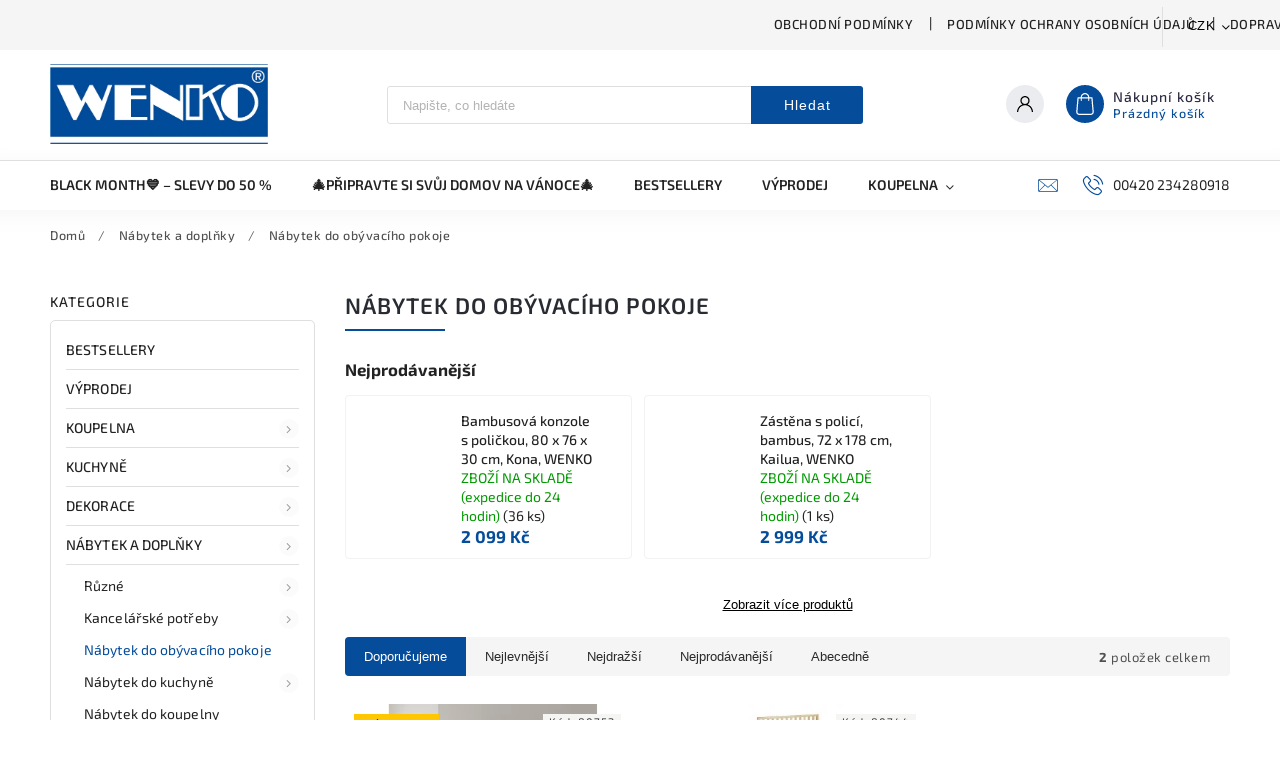

--- FILE ---
content_type: text/html; charset=utf-8
request_url: https://www.wenko-shop.cz/nabytek-do-obyvaciho-pokoje/
body_size: 26963
content:
<!doctype html><html lang="cs" dir="ltr" class="header-background-light external-fonts-loaded"><head><meta charset="utf-8" /><meta name="viewport" content="width=device-width,initial-scale=1" /><title>Nábytek do obývacího pokoje - wenko-shop.cz</title><link rel="preconnect" href="https://cdn.myshoptet.com" /><link rel="dns-prefetch" href="https://cdn.myshoptet.com" /><link rel="preload" href="https://cdn.myshoptet.com/prj/dist/master/cms/libs/jquery/jquery-1.11.3.min.js" as="script" /><link href="https://cdn.myshoptet.com/prj/dist/master/cms/templates/frontend_templates/shared/css/font-face/source-sans-3.css" rel="stylesheet"><link href="https://cdn.myshoptet.com/prj/dist/master/cms/templates/frontend_templates/shared/css/font-face/exo-2.css" rel="stylesheet"><script>
dataLayer = [];
dataLayer.push({'shoptet' : {
    "pageId": 2275,
    "pageType": "category",
    "currency": "CZK",
    "currencyInfo": {
        "decimalSeparator": ",",
        "exchangeRate": 1,
        "priceDecimalPlaces": 0,
        "symbol": "K\u010d",
        "symbolLeft": 0,
        "thousandSeparator": " "
    },
    "language": "cs",
    "projectId": 363603,
    "category": {
        "guid": "d2076284-ca7f-11ee-8e83-52eb4609e0a0",
        "path": "N\u00e1bytek a dopl\u0148ky | N\u00e1bytek do ob\u00fdvac\u00edho pokoje",
        "parentCategoryGuid": "cbf48796-ca7f-11ee-b0e9-52eb4609e0a0"
    },
    "cartInfo": {
        "id": null,
        "freeShipping": false,
        "freeShippingFrom": 2500,
        "leftToFreeGift": {
            "formattedPrice": "0 K\u010d",
            "priceLeft": 0
        },
        "freeGift": false,
        "leftToFreeShipping": {
            "priceLeft": 2500,
            "dependOnRegion": 0,
            "formattedPrice": "2 500 K\u010d"
        },
        "discountCoupon": [],
        "getNoBillingShippingPrice": {
            "withoutVat": 0,
            "vat": 0,
            "withVat": 0
        },
        "cartItems": [],
        "taxMode": "ORDINARY"
    },
    "cart": [],
    "customer": {
        "priceRatio": 1,
        "priceListId": 1,
        "groupId": null,
        "registered": false,
        "mainAccount": false
    }
}});
</script>
<meta property="og:type" content="website"><meta property="og:site_name" content="wenko-shop.cz"><meta property="og:url" content="https://www.wenko-shop.cz/nabytek-do-obyvaciho-pokoje/"><meta property="og:title" content="Nábytek do obývacího pokoje - wenko-shop.cz"><meta name="author" content="wenko-shop.cz"><meta name="web_author" content="Shoptet.cz"><meta name="dcterms.rightsHolder" content="www.wenko-shop.cz"><meta name="robots" content="index,follow"><meta property="og:image" content="https://www.wenko-shop.cz/user/categories/orig/14719-1.jpg"><meta property="og:description" content="Nábytek do obývacího pokoje, wenko-shop.cz"><meta name="description" content="Nábytek do obývacího pokoje, wenko-shop.cz"><style>:root {--color-primary: #054c9b;--color-primary-h: 212;--color-primary-s: 94%;--color-primary-l: 31%;--color-primary-hover: #054c9b;--color-primary-hover-h: 212;--color-primary-hover-s: 94%;--color-primary-hover-l: 31%;--color-secondary: #054c9b;--color-secondary-h: 212;--color-secondary-s: 94%;--color-secondary-l: 31%;--color-secondary-hover: #053974;--color-secondary-hover-h: 212;--color-secondary-hover-s: 92%;--color-secondary-hover-l: 24%;--color-tertiary: #054c9b;--color-tertiary-h: 212;--color-tertiary-s: 94%;--color-tertiary-l: 31%;--color-tertiary-hover: #054c9b;--color-tertiary-hover-h: 212;--color-tertiary-hover-s: 94%;--color-tertiary-hover-l: 31%;--color-header-background: #ffffff;--template-font: "Source Sans 3";--template-headings-font: "Exo 2";--header-background-url: none;--cookies-notice-background: #1A1937;--cookies-notice-color: #F8FAFB;--cookies-notice-button-hover: #f5f5f5;--cookies-notice-link-hover: #27263f;--templates-update-management-preview-mode-content: "Náhled aktualizací šablony je aktivní pro váš prohlížeč."}</style>
    <script>var shoptet = shoptet || {};</script>
    <script src="https://cdn.myshoptet.com/prj/dist/master/shop/dist/main-3g-header.js.05f199e7fd2450312de2.js"></script>
<!-- User include --><!-- service 627(275) html code header -->
<script src="https://ajax.googleapis.com/ajax/libs/webfont/1.6.26/webfont.js"></script>
<link rel="stylesheet" href="https://cdnjs.cloudflare.com/ajax/libs/twitter-bootstrap/4.4.1/css/bootstrap-grid.min.css" />
<link rel="stylesheet" href="https://code.jquery.com/ui/1.12.0/themes/smoothness/jquery-ui.css" />
<link rel="stylesheet" href="https://cdn.myshoptet.com/usr/shoptet.tomashlad.eu/user/documents/extras/shoptet-font/font.css"/>
<link rel="stylesheet" href="https://cdn.myshoptet.com/usr/shoptet.tomashlad.eu/user/documents/extras/rubin/animate.css">
<link href="https://fonts.googleapis.com/css?family=Poppins:300,400,500,600,700,800&display=swap&subset=latin-ext" rel="stylesheet">
<link rel="stylesheet" href="https://cdn.jsdelivr.net/npm/slick-carousel@1.8.1/slick/slick.css" />
<link rel="stylesheet" href="https://cdn.myshoptet.com/usr/shoptet.tomashlad.eu/user/documents/extras/rubin/screen.css?v0132"/>

<style>
textarea.form-control {
    border-radius: 15px;
    font-family: 'Source Sans 3', sans-serif;
}
body {font-family: 'Exo 2', sans-serif;}
.button, .products .product button, .products .product .btn, .btn.btn-primary, .flags .flag.flag-new, .welcome-wrapper h1:before, input[type="checkbox"]:checked:after, .cart-table .related .cart-related-button .btn, .ordering-process .cart-content.checkout-box-wrapper,  .ordering-process .checkout-box, .top-navigation-bar .nav-part .top-navigation-tools .top-nav-button-account, .ordering-process .cart-empty .col-md-4 .cart-content, .customer-page #content table thead, .in-objednavky #content table thead, .in-klient-hodnoceni #content table thead, .in-klient-diskuze #content table thead, .ui-slider-horizontal .ui-slider-range {
background-color: #054c9b;
}
.flags .flag.flag-new:after {border-left-color:  #054c9b;}
.product-top .add-to-cart button:hover, .add-to-cart-button.btn:hover, .cart-content .next-step .btn:hover {background: #053974;}

.add-to-cart-button.btn, .flags .flag-discount, .cart-content .next-step .btn {
    background:  #054c9b;
}

a {color: #222222;}
.content-wrapper p a, .product-top .price-line .price-final, .subcategories li a:hover, .category-header input[type="radio"] + label:hover,  .ui-slider-horizontal .ui-slider-handle, .product-top .price-line .price-fina, .shp-tabs .shp-tab-link:hover, .type-detail .tab-content .detail-parameters th a, .type-detail .tab-content .detail-parameters td a, #header .top-navigation-contacts .project-phone:before, #header .top-navigation-contacts .project-email:before, .product-top .p-detail-info > div a, .sidebar .filters-wrapper .toggle-filters {
color: #054c9b;
}
#checkoutContent .cart-content .box .form-group .btn, .sidebar .box.client-center-box ul .logout a, .stars a.star::before, .stars span.star::before {
color: #054c9b !important;
}
a:hover, #header .navigation-buttons .btn .cart-price, .products .product .ratings-wrapper .stars .star, .product-top .p-detail-info .stars-wrapper .stars .star, .products .product .prices .price-final strong, .hp-middle-banner .middle-banner-caption h2, ol.top-products li a strong, .categories .topic.active > a, .categories ul.expanded li.active a, .product-top .p-detail-info > div:last-child a, ol.cart-header li.active strong span, ol.cart-header li.completed a span, #checkoutSidebar .next-step .next-step-back, ul.manufacturers h2  {
color: #054c9b;
}
button, .button, .btn, .btn-primary, #header .navigation-buttons .btn:before, .user-action-tabs li.active a::after, .category-header input[type="radio"]:checked + label, .shp-tabs-holder ul.shp-tabs li.active a {
cursor: pointer;
background-color: #054c9b;
color: #fff;
}
button:hover, .button:hover, .btn:hover, .btn-primary:hover, .products .product .btn:hover {
background-color: #054c9b;
color: #fff;
}
.user-action-tabs li.active a::before, input[type="checkbox"]:checked:before, input[type="checkbox"]:checked + label::before, input[type="radio"]:checked + label::before, .sidebar .box.client-center-box ul .logout a, .sidebar .filters-wrapper .toggle-filters {
  border-color: #054c9b;
}
#carousel .carousel-slide-caption h2:before,
.h4::after, .content h4::after, .category-title::after, .p-detail-inner h1::after, h1:after, article h1::after, h4.homepage-group-title::after, .h4.homepage-group-title::after, footer h4:before, .products-related-header:after, ol.cart-header li.active strong span::before, ol.cart-header li.completed a span::before, input[type="checkbox"]:checked + label::after, input[type="radio"]:checked + label::after, .latest-contribution-wrapper h2:before {
background: #054c9b;
}
.next-to-carousel-banners .banner-wrapper .small-banner:hover .icon-box {
background: #054c9b;
border-color: #054c9b;
}
.sidebar .box-poll .poll-result > div {
border-color: #054c9b;
background-color: #054c9b;
}
.p-image-wrapper .flags-extra .flag.flag.flag-discount, .flags-extra .flag.flag.flag-discount {
background: #054c9b !important;
}
@media only screen and (max-width: 768px) {
.top-navigation-bar .nav-part .responsive-tools a[data-target="navigation"] {
background: #054c9b;
}
}
@media screen and (max-width: 767px) {
body.template-11.mobile-header-version-1 #dklabBanplusNadHlavickou {
position: relative;
top: 90px !important;
z-index: 2;
}
}
footer .news-item-widget h5 a {color:#909090 !important}
</style>
<link rel="stylesheet" href="https://cdn.myshoptet.com/usr/rubin.shoptetak.cz/user/documents/rubin2.css?v1"/>
<style>.top-navigation-bar .top-navigation-menu {overflow: hidden;}</style>
<style>
.wrong-template {
    text-align: center;
    padding: 30px;
    background: #000;
    color: #fff;
    font-size: 20px;
    position: fixed;
    width: 100%;
    height: 100%;
    z-index: 99999999;
    top: 0;
    left: 0;
    padding-top: 20vh;
}
.wrong-template span {
    display: block;
    font-size: 15px;
    margin-top: 25px;
    opacity: 0.7;
}
.wrong-template span a {color: #fff; text-decoration: underline;}
footer .custom-footer > div.newsletter form .consents-first {max-width: 100%;}

@media (max-width: 480px) {
.form-control {font-size: 16px;}
}
form#formAffiliateLogin .password-helper {margin-top: 15px;}
form#formAffiliateLogin .password-helper a {display: block; margin-bottom: 5px;}
.ordering-process .next-step-back {color:black !important;background:transparent !important;font-size:14px !important;}

</style>

<style>
.quantity button .decrease__sign {display: none;}
@media only screen and (max-width: 767px) {
html[lang="de"] .products-block.products .product button, .products-block.products .product .btn {width: 100% !important;padding:0px 5px;}
}
.co-shipping-address .form-group strong {padding-right:10px;}
.advanced-parameter-inner img, .cart-widget-product-image img, .search-whisperer img {height:auto;}
.advancedOrder__buttons {display: flex;align-items: center;justify-content: center;}
.advancedOrder__buttons .next-step-back {
width: auto;
min-width: 80px;
border-radius: 4px;
height: 38px;
border: none;
display: flex !important;
color: #054c9b;
font-weight: 300;
align-items: center;
justify-content: center;
text-decoration: none;
transition: 0.3s;
font-size: 1.1em;
letter-spacing: 1px;
line-height: 40px;
font-family: 'Poppins';
padding: 0 15px;
margin-right: 15px;
background: transparent;
border: 1px solid #054c9b;
}
.advancedOrder__buttons .next-step-back:hover {background: #f2f2f2;}
@media (max-width: 768px) {
.advancedOrder__buttons .next-step-back {margin: 0 auto;padding: 0 10px;line-height: 1em;}
}
img {height:auto;}
.news-wrapper .news-item .image img, .blog-wrapper .news-item .image img {object-fit:cover;}
.products-top-wrapper .toggle-top-products {border: none;}
</style>

<!-- api 608(256) html code header -->
<link rel="stylesheet" href="https://cdn.myshoptet.com/usr/api2.dklab.cz/user/documents/_doplnky/bannery/363603/2796/363603_2796.css" type="text/css" /><style>
        :root {
            --dklab-bannery-b-hp-padding: 10px;
            --dklab-bannery-b-hp-box-padding: 0px;
            --dklab-bannery-b-hp-big-screen: 33.333%;
            --dklab-bannery-b-hp-medium-screen: 33.333%;
            --dklab-bannery-b-hp-small-screen: 33.333%;
            --dklab-bannery-b-hp-tablet-screen: 33.333%;
            --dklab-bannery-b-hp-mobile-screen: 33.333%;

            --dklab-bannery-i-hp-icon-color: #004494;
            --dklab-bannery-i-hp-color: #000000;
            --dklab-bannery-i-hp-background: #FFFFFF;            
            
            --dklab-bannery-i-d-icon-color: #000000;
            --dklab-bannery-i-d-color: #000000;
            --dklab-bannery-i-d-background: #FFFFFF;


            --dklab-bannery-i-hp-w-big-screen: 4;
            --dklab-bannery-i-hp-w-medium-screen: 4;
            --dklab-bannery-i-hp-w-small-screen: 4;
            --dklab-bannery-i-hp-w-tablet-screen: 4;
            --dklab-bannery-i-hp-w-mobile-screen: 4;
            
            --dklab-bannery-i-d-w-big-screen: 4;
            --dklab-bannery-i-d-w-medium-screen: 4;
            --dklab-bannery-i-d-w-small-screen: 4;
            --dklab-bannery-i-d-w-tablet-screen: 4;
            --dklab-bannery-i-d-w-mobile-screen: 2;

        }</style>
<!-- api 784(424) html code header -->
<script src="https://client.mcore.sk/shoptet/widget/68f71f3638363eff15232bd90a04381a7e1217d7?t=1753170117"></script>
<!-- service 425(79) html code header -->
<style>
.hodnoceni:before{content: "Jak o nás mluví zákazníci";}
.hodnoceni.svk:before{content: "Ako o nás hovoria zákazníci";}
.hodnoceni.hun:before{content: "Mit mondanak rólunk a felhasználók";}
.hodnoceni.pl:before{content: "Co mówią o nas klienci";}
.hodnoceni.eng:before{content: "Customer reviews";}
.hodnoceni.de:before{content: "Was unsere Kunden über uns denken";}
.hodnoceni.ro:before{content: "Ce spun clienții despre noi";}
.hodnoceni{margin: 20px auto;}
body:not(.paxio-merkur):not(.venus):not(.jupiter) .hodnoceni .vote-wrap {border: 0 !important;width: 24.5%;flex-basis: 25%;padding: 10px 20px !important;display: inline-block;margin: 0;vertical-align: top;}
.multiple-columns-body #content .hodnoceni .vote-wrap {width: 49%;flex-basis: 50%;}
.hodnoceni .votes-wrap {display: block; border: 1px solid #f7f7f7;margin: 0;width: 100%;max-width: none;padding: 10px 0; background: #fff;}
.hodnoceni .vote-wrap:nth-child(n+5){display: none !important;}
.hodnoceni:before{display: block;font-size: 18px;padding: 10px 20px;background: #fcfcfc;}
.sidebar .hodnoceni .vote-pic, .sidebar .hodnoceni .vote-initials{display: block;}
.sidebar .hodnoceni .vote-wrap, #column-l #column-l-in .hodnoceni .vote-wrap {width: 100% !important; display: block;}
.hodnoceni > a{display: block;text-align: right;padding-top: 6px;}
.hodnoceni > a:after{content: "››";display: inline-block;margin-left: 2px;}
.sidebar .hodnoceni:before, #column-l #column-l-in .hodnoceni:before {background: none !important; padding-left: 0 !important;}
.template-10 .hodnoceni{max-width: 952px !important;}
.page-detail .hodnoceni > a{font-size: 14px;}
.page-detail .hodnoceni{margin-bottom: 30px;}
@media screen and (min-width: 992px) and (max-width: 1199px) {
.hodnoceni .vote-rating{display: block;}
.hodnoceni .vote-time{display: block;margin-top: 3px;}
.hodnoceni .vote-delimeter{display: none;}
}
@media screen and (max-width: 991px) {
body:not(.paxio-merkur):not(.venus):not(.jupiter) .hodnoceni .vote-wrap {width: 49%;flex-basis: 50%;}
.multiple-columns-body #content .hodnoceni .vote-wrap {width: 99%;flex-basis: 100%;}
}
@media screen and (max-width: 767px) {
body:not(.paxio-merkur):not(.venus):not(.jupiter) .hodnoceni .vote-wrap {width: 99%;flex-basis: 100%;}
}
.home #main-product .hodnoceni{margin: 0 0 60px 0;}
.hodnoceni .votes-wrap.admin-response{display: none !important;}
.hodnoceni .vote-pic {width: 100px;}
.hodnoceni .vote-delimeter{display: none;}
.hodnoceni .vote-rating{display: block;}
.hodnoceni .vote-time {display: block;margin-top: 5px;}
@media screen and (min-width: 768px){
.template-12 .hodnoceni{max-width: 747px; margin-left: auto; margin-right: auto;}
}
@media screen and (min-width: 992px){
.template-12 .hodnoceni{max-width: 972px;}
}
@media screen and (min-width: 1200px){
.template-12 .hodnoceni{max-width: 1418px;}
}
.template-14 .hodnoceni .vote-initials{margin: 0 auto;}
.vote-pic img::before {display: none;}
.hodnoceni + .hodnoceni {display: none;}
</style>
<!-- service 608(256) html code header -->
<link rel="stylesheet" href="https://cdn.myshoptet.com/usr/api.dklab.cz/user/documents/fontawesome/css/all.css?v=1.02" type="text/css" />
<!-- service 619(267) html code header -->
<link href="https://cdn.myshoptet.com/usr/fvstudio.myshoptet.com/user/documents/addons/cartupsell.min.css?24.11.1" rel="stylesheet">
<!-- service 784(424) html code header -->
<link href="https://mcore.myshoptet.com/user/documents/upload/addon03/infoWidget.min.css?v=1.0.5" rel="stylesheet">
<!-- project html code header -->
<meta name="google-site-verification" content="UpUA_eXWGlUjOFTDTN_gABGXEG33P0CnixSnoTuykxM" />

<!-- Global site tag (gtag.js) - Google Analytics -->
<script async src="https://www.googletagmanager.com/gtag/js?id=UA-175965436-1"></script>
<script>
 window.dataLayer = window.dataLayer || [];
 function gtag(){dataLayer.push(arguments);}
 gtag('js', new Date());

 gtag('config', 'UA-175965436-1');
</script>
<!-- /User include --><link rel="shortcut icon" href="/favicon.ico" type="image/x-icon" /><link rel="canonical" href="https://www.wenko-shop.cz/nabytek-do-obyvaciho-pokoje/" />    <!-- Global site tag (gtag.js) - Google Analytics -->
    <script async src="https://www.googletagmanager.com/gtag/js?id=G-V1FX7Z2PFW"></script>
    <script>
        
        window.dataLayer = window.dataLayer || [];
        function gtag(){dataLayer.push(arguments);}
        

        
        gtag('js', new Date());

                gtag('config', 'UA-175965436-1', { 'groups': "UA" });
        
                gtag('config', 'G-V1FX7Z2PFW', {"groups":"GA4","send_page_view":false,"content_group":"category","currency":"CZK","page_language":"cs"});
        
        
        
        
        
        
                    gtag('event', 'page_view', {"send_to":"GA4","page_language":"cs","content_group":"category","currency":"CZK"});
        
        
        
        
        
        
        
        
        
        
        
        
        
        document.addEventListener('DOMContentLoaded', function() {
            if (typeof shoptet.tracking !== 'undefined') {
                for (var id in shoptet.tracking.bannersList) {
                    gtag('event', 'view_promotion', {
                        "send_to": "UA",
                        "promotions": [
                            {
                                "id": shoptet.tracking.bannersList[id].id,
                                "name": shoptet.tracking.bannersList[id].name,
                                "position": shoptet.tracking.bannersList[id].position
                            }
                        ]
                    });
                }
            }

            shoptet.consent.onAccept(function(agreements) {
                if (agreements.length !== 0) {
                    console.debug('gtag consent accept');
                    var gtagConsentPayload =  {
                        'ad_storage': agreements.includes(shoptet.config.cookiesConsentOptPersonalisation)
                            ? 'granted' : 'denied',
                        'analytics_storage': agreements.includes(shoptet.config.cookiesConsentOptAnalytics)
                            ? 'granted' : 'denied',
                                                                                                'ad_user_data': agreements.includes(shoptet.config.cookiesConsentOptPersonalisation)
                            ? 'granted' : 'denied',
                        'ad_personalization': agreements.includes(shoptet.config.cookiesConsentOptPersonalisation)
                            ? 'granted' : 'denied',
                        };
                    console.debug('update consent data', gtagConsentPayload);
                    gtag('consent', 'update', gtagConsentPayload);
                    dataLayer.push(
                        { 'event': 'update_consent' }
                    );
                }
            });
        });
    </script>
</head><body class="desktop id-2275 in-nabytek-do-obyvaciho-pokoje template-11 type-category multiple-columns-body columns-mobile-2 columns-3 blank-mode blank-mode-css ums_a11y_category_page--on ums_discussion_rating_forms--off ums_flags_display_unification--off ums_a11y_login--off mobile-header-version-1">
        <div id="fb-root"></div>
        <script>
            window.fbAsyncInit = function() {
                FB.init({
//                    appId            : 'your-app-id',
                    autoLogAppEvents : true,
                    xfbml            : true,
                    version          : 'v19.0'
                });
            };
        </script>
        <script async defer crossorigin="anonymous" src="https://connect.facebook.net/cs_CZ/sdk.js"></script><a href="#content" class="skip-link sr-only">Přejít na obsah</a><div class="overall-wrapper"><div class="user-action"><div class="container"><div class="user-action-in"><div class="user-action-login popup-widget login-widget"><div class="popup-widget-inner"><h2 id="loginHeading">Přihlášení k vašemu účtu</h2><div id="customerLogin"><form action="/action/Customer/Login/" method="post" id="formLoginIncluded" class="csrf-enabled formLogin" data-testid="formLogin"><input type="hidden" name="referer" value="" /><div class="form-group"><div class="input-wrapper email js-validated-element-wrapper no-label"><input type="email" name="email" class="form-control" autofocus placeholder="E-mailová adresa (např. jan@novak.cz)" data-testid="inputEmail" autocomplete="email" required /></div></div><div class="form-group"><div class="input-wrapper password js-validated-element-wrapper no-label"><input type="password" name="password" class="form-control" placeholder="Heslo" data-testid="inputPassword" autocomplete="current-password" required /><span class="no-display">Nemůžete vyplnit toto pole</span><input type="text" name="surname" value="" class="no-display" /></div></div><div class="form-group"><div class="login-wrapper"><button type="submit" class="btn btn-secondary btn-text btn-login" data-testid="buttonSubmit">Přihlásit se</button><div class="password-helper"><a href="/registrace/" data-testid="signup" rel="nofollow">Nová registrace</a><a href="/klient/zapomenute-heslo/" rel="nofollow">Zapomenuté heslo</a></div></div></div></form>
</div></div></div>
    <div id="cart-widget" class="user-action-cart popup-widget cart-widget loader-wrapper" data-testid="popupCartWidget" role="dialog" aria-hidden="true"><div class="popup-widget-inner cart-widget-inner place-cart-here"><div class="loader-overlay"><div class="loader"></div></div></div><div class="cart-widget-button"><a href="/kosik/" class="btn btn-conversion" id="continue-order-button" rel="nofollow" data-testid="buttonNextStep">Pokračovat do košíku</a></div></div></div>
</div></div><div class="top-navigation-bar" data-testid="topNavigationBar">

    <div class="container">

        <div class="top-navigation-contacts">
            <strong>Zákaznická podpora:</strong><a href="tel:00420234280918" class="project-phone" aria-label="Zavolat na 00420234280918" data-testid="contactboxPhone"><span>00420 234280918</span></a><a href="mailto:info@edaxo.cz" class="project-email" data-testid="contactboxEmail"><span>info@edaxo.cz</span></a>        </div>

                            <div class="top-navigation-menu">
                <div class="top-navigation-menu-trigger"></div>
                <ul class="top-navigation-bar-menu">
                                            <li class="top-navigation-menu-item-39">
                            <a href="/obchodni-podminky/">Obchodní podmínky</a>
                        </li>
                                            <li class="top-navigation-menu-item-691">
                            <a href="/podminky-ochrany-osobnich-udaju/">Podmínky ochrany osobních údajů </a>
                        </li>
                                            <li class="top-navigation-menu-item-2052">
                            <a href="/doprava--platba-a-vraceni-zbozi/">Doprava, platba a vrácení zboží</a>
                        </li>
                                            <li class="top-navigation-menu-item-2536">
                            <a href="/narizeni-o-digitalnich-sluzbach--dsa/">Nařízení o digitálních službách (DSA)</a>
                        </li>
                                            <li class="top-navigation-menu-item-29">
                            <a href="/kontakty/">Kontakty</a>
                        </li>
                                            <li class="top-navigation-menu-item-2678">
                            <a href="/deklarace-pristupnosti/">Deklarace přístupnosti</a>
                        </li>
                                    </ul>
                <ul class="top-navigation-bar-menu-helper"></ul>
            </div>
        
        <div class="top-navigation-tools top-navigation-tools--language">
            <div class="responsive-tools">
                <a href="#" class="toggle-window" data-target="search" aria-label="Hledat" data-testid="linkSearchIcon"></a>
                                                            <a href="#" class="toggle-window" data-target="login"></a>
                                                    <a href="#" class="toggle-window" data-target="navigation" aria-label="Menu" data-testid="hamburgerMenu"></a>
            </div>
                <div class="dropdown">
        <span>Ceny v:</span>
        <button id="topNavigationDropdown" type="button" data-toggle="dropdown" aria-haspopup="true" aria-expanded="false">
            CZK
            <span class="caret"></span>
        </button>
        <ul class="dropdown-menu" aria-labelledby="topNavigationDropdown"><li><a href="/action/Currency/changeCurrency/?currencyCode=CZK" rel="nofollow">CZK</a></li><li><a href="/action/Currency/changeCurrency/?currencyCode=EUR" rel="nofollow">EUR</a></li></ul>
    </div>
            <a href="/login/?backTo=%2Fnabytek-do-obyvaciho-pokoje%2F" class="top-nav-button top-nav-button-login primary login toggle-window" data-target="login" data-testid="signin" rel="nofollow"><span>Přihlášení</span></a>        </div>

    </div>

</div>
<header id="header"><div class="container navigation-wrapper">
    <div class="header-top">
        <div class="site-name-wrapper">
            <div class="site-name"><a href="/" data-testid="linkWebsiteLogo"><img src="https://cdn.myshoptet.com/usr/www.wenko-shop.cz/user/logos/wenko.png" alt="wenko-shop.cz" fetchpriority="low" /></a></div>        </div>
        <div class="search" itemscope itemtype="https://schema.org/WebSite">
            <meta itemprop="headline" content="Nábytek do obývacího pokoje"/><meta itemprop="url" content="https://www.wenko-shop.cz"/><meta itemprop="text" content="Nábytek do obývacího pokoje, wenko-shop.cz"/>            <form action="/action/ProductSearch/prepareString/" method="post"
    id="formSearchForm" class="search-form compact-form js-search-main"
    itemprop="potentialAction" itemscope itemtype="https://schema.org/SearchAction" data-testid="searchForm">
    <fieldset>
        <meta itemprop="target"
            content="https://www.wenko-shop.cz/vyhledavani/?string={string}"/>
        <input type="hidden" name="language" value="cs"/>
        
            
<input
    type="search"
    name="string"
        class="query-input form-control search-input js-search-input"
    placeholder="Napište, co hledáte"
    autocomplete="off"
    required
    itemprop="query-input"
    aria-label="Hledat"
    data-testid="searchInput"
>
            <button type="submit" class="btn btn-default" data-testid="searchBtn">Hledat</button>
        
    </fieldset>
</form>
        </div>
        <div class="navigation-buttons">
                
    <a href="/kosik/" class="btn btn-icon toggle-window cart-count" data-target="cart" data-hover="true" data-redirect="true" data-testid="headerCart" rel="nofollow" aria-haspopup="dialog" aria-expanded="false" aria-controls="cart-widget">
        
                <span class="sr-only">Nákupní košík</span>
        
            <span class="cart-price visible-lg-inline-block" data-testid="headerCartPrice">
                                    Prázdný košík                            </span>
        
    
            </a>
        </div>
    </div>
    <nav id="navigation" aria-label="Hlavní menu" data-collapsible="true"><div class="navigation-in menu"><ul class="menu-level-1" role="menubar" data-testid="headerMenuItems"><li class="menu-item-2706" role="none"><a href="/black-month-wenko/" data-testid="headerMenuItem" role="menuitem" aria-expanded="false"><b>Black Month💙 – Slevy do 50 %</b></a></li>
<li class="menu-item-2715" role="none"><a href="/pripravte-si-svuj-domov-na-vanoce-z-wenko/" target="blank" data-testid="headerMenuItem" role="menuitem" aria-expanded="false"><b>🎄Připravte si svůj domov na Vánoce🎄</b></a></li>
<li class="menu-item-2639" role="none"><a href="/bestsellery/" data-testid="headerMenuItem" role="menuitem" aria-expanded="false"><b>Bestsellery</b></a></li>
<li class="menu-item-2642" role="none"><a href="/vyprodej/" data-testid="headerMenuItem" role="menuitem" aria-expanded="false"><b>VÝPRODEJ</b></a></li>
<li class="menu-item-694 ext" role="none"><a href="/koupelna/" data-testid="headerMenuItem" role="menuitem" aria-haspopup="true" aria-expanded="false"><b>Koupelna</b><span class="submenu-arrow"></span></a><ul class="menu-level-2" aria-label="Koupelna" tabindex="-1" role="menu"><li class="menu-item-715 has-third-level" role="none"><a href="/koupelnove-doplnky/" class="menu-image" data-testid="headerMenuItem" tabindex="-1" aria-hidden="true"><img src="data:image/svg+xml,%3Csvg%20width%3D%22140%22%20height%3D%22100%22%20xmlns%3D%22http%3A%2F%2Fwww.w3.org%2F2000%2Fsvg%22%3E%3C%2Fsvg%3E" alt="" aria-hidden="true" width="140" height="100"  data-src="https://cdn.myshoptet.com/usr/www.wenko-shop.cz/user/categories/thumb/54044.jpg" fetchpriority="low" /></a><div><a href="/koupelnove-doplnky/" data-testid="headerMenuItem" role="menuitem"><span>Koupelnové doplňky</span></a>
                                                    <ul class="menu-level-3" role="menu">
                                                                    <li class="menu-item-2675" role="none">
                                        <a href="/stojany-a-drzaky-na-wc-kartace/" data-testid="headerMenuItem" role="menuitem">
                                            Stojany a držáky na WC kartáče</a>,                                    </li>
                                                                    <li class="menu-item-1045" role="none">
                                        <a href="/stojany-a-drzaky-na-toaletni-papir/" data-testid="headerMenuItem" role="menuitem">
                                            Stojany a držáky na toaletní papír</a>,                                    </li>
                                                                    <li class="menu-item-748" role="none">
                                        <a href="/wc-kartace/" data-testid="headerMenuItem" role="menuitem">
                                            WC kartáče</a>,                                    </li>
                                                                    <li class="menu-item-757" role="none">
                                        <a href="/koupelnove-vesaky-a-hacky/" data-testid="headerMenuItem" role="menuitem">
                                            Koupelnové věšáky a háčky</a>,                                    </li>
                                                                    <li class="menu-item-1263" role="none">
                                        <a href="/davkovace-na-mydlo/" data-testid="headerMenuItem" role="menuitem">
                                            Dávkovače na mýdlo</a>,                                    </li>
                                                                    <li class="menu-item-1290" role="none">
                                        <a href="/misky-na-mydlo/" data-testid="headerMenuItem" role="menuitem">
                                            Misky na mýdlo</a>,                                    </li>
                                                                    <li class="menu-item-1695" role="none">
                                        <a href="/zatky-do-vany/" data-testid="headerMenuItem" role="menuitem">
                                            Zátky do vany</a>,                                    </li>
                                                                    <li class="menu-item-1269" role="none">
                                        <a href="/stojany-a-vesaky-na-rucniky/" data-testid="headerMenuItem" role="menuitem">
                                            Stojany a věšáky na ručníky</a>,                                    </li>
                                                                    <li class="menu-item-760" role="none">
                                        <a href="/wc-sedatka/" data-testid="headerMenuItem" role="menuitem">
                                            WC sedátka</a>,                                    </li>
                                                                    <li class="menu-item-1299" role="none">
                                        <a href="/uchyty-a-koupelnova-madla/" data-testid="headerMenuItem" role="menuitem">
                                            Úchyty a koupelnová madla</a>,                                    </li>
                                                                    <li class="menu-item-1239" role="none">
                                        <a href="/sprchove-tyce/" data-testid="headerMenuItem" role="menuitem">
                                            Sprchové tyče</a>,                                    </li>
                                                                    <li class="menu-item-1287" role="none">
                                        <a href="/kelimky-na-zubni-kartacky/" data-testid="headerMenuItem" role="menuitem">
                                            Kelímky na zubní kartáčky</a>,                                    </li>
                                                                    <li class="menu-item-1230" role="none">
                                        <a href="/koupelnove-sety/" data-testid="headerMenuItem" role="menuitem">
                                            Koupelnové sety</a>,                                    </li>
                                                                    <li class="menu-item-772" role="none">
                                        <a href="/odpadkove-kose-do-koupelny/" data-testid="headerMenuItem" role="menuitem">
                                            Odpadkové koše do koupelny</a>,                                    </li>
                                                                    <li class="menu-item-775" role="none">
                                        <a href="/kosmeticka-zrcatka/" data-testid="headerMenuItem" role="menuitem">
                                            Kosmetická zrcátka</a>,                                    </li>
                                                                    <li class="menu-item-778" role="none">
                                        <a href="/sterky-na-vodu/" data-testid="headerMenuItem" role="menuitem">
                                            Stěrky na vodu</a>,                                    </li>
                                                                    <li class="menu-item-1416" role="none">
                                        <a href="/osobni-vahy/" data-testid="headerMenuItem" role="menuitem">
                                            Osobní váhy</a>,                                    </li>
                                                                    <li class="menu-item-1572" role="none">
                                        <a href="/drzaky-na-fen/" data-testid="headerMenuItem" role="menuitem">
                                            Držáky na fén</a>,                                    </li>
                                                                    <li class="menu-item-1419" role="none">
                                        <a href="/sprchove-hlavice/" data-testid="headerMenuItem" role="menuitem">
                                            Sprchové hlavice</a>,                                    </li>
                                                                    <li class="menu-item-2019" role="none">
                                        <a href="/hlavova-sprcha/" data-testid="headerMenuItem" role="menuitem">
                                            Hlavová sprcha</a>,                                    </li>
                                                                    <li class="menu-item-2022" role="none">
                                        <a href="/sprchova-hadice/" data-testid="headerMenuItem" role="menuitem">
                                            Sprchová hadice</a>,                                    </li>
                                                                    <li class="menu-item-2076" role="none">
                                        <a href="/sprchove-soupravy/" data-testid="headerMenuItem" role="menuitem">
                                            Sprchové soupravy</a>                                    </li>
                                                            </ul>
                        </div></li><li class="menu-item-718 has-third-level" role="none"><a href="/koupelnovy-textil/" class="menu-image" data-testid="headerMenuItem" tabindex="-1" aria-hidden="true"><img src="data:image/svg+xml,%3Csvg%20width%3D%22140%22%20height%3D%22100%22%20xmlns%3D%22http%3A%2F%2Fwww.w3.org%2F2000%2Fsvg%22%3E%3C%2Fsvg%3E" alt="" aria-hidden="true" width="140" height="100"  data-src="https://cdn.myshoptet.com/usr/www.wenko-shop.cz/user/categories/thumb/9592-3.jpg" fetchpriority="low" /></a><div><a href="/koupelnovy-textil/" data-testid="headerMenuItem" role="menuitem"><span>Koupelnový textil</span></a>
                                                    <ul class="menu-level-3" role="menu">
                                                                    <li class="menu-item-784" role="none">
                                        <a href="/polstare-do-vany/" data-testid="headerMenuItem" role="menuitem">
                                            Polštáře do vany</a>,                                    </li>
                                                                    <li class="menu-item-787" role="none">
                                        <a href="/sprchove-zavesy/" data-testid="headerMenuItem" role="menuitem">
                                            Sprchové závěsy</a>,                                    </li>
                                                                    <li class="menu-item-781" role="none">
                                        <a href="/protiskluzove-koupelnove-predlozky-a-koberce/" data-testid="headerMenuItem" role="menuitem">
                                            Protiskluzové koupelnové předložky a koberce</a>                                    </li>
                                                            </ul>
                        </div></li><li class="menu-item-721 has-third-level" role="none"><a href="/koupelnovy-nabytek/" class="menu-image" data-testid="headerMenuItem" tabindex="-1" aria-hidden="true"><img src="data:image/svg+xml,%3Csvg%20width%3D%22140%22%20height%3D%22100%22%20xmlns%3D%22http%3A%2F%2Fwww.w3.org%2F2000%2Fsvg%22%3E%3C%2Fsvg%3E" alt="" aria-hidden="true" width="140" height="100"  data-src="https://cdn.myshoptet.com/usr/www.wenko-shop.cz/user/categories/thumb/53999.jpg" fetchpriority="low" /></a><div><a href="/koupelnovy-nabytek/" data-testid="headerMenuItem" role="menuitem"><span>Koupelnový nábytek</span></a>
                                                    <ul class="menu-level-3" role="menu">
                                                                    <li class="menu-item-790" role="none">
                                        <a href="/koupelnove-police/" data-testid="headerMenuItem" role="menuitem">
                                            Koupelnové police</a>,                                    </li>
                                                                    <li class="menu-item-1749" role="none">
                                        <a href="/koupelnove-skrinky/" data-testid="headerMenuItem" role="menuitem">
                                            Koupelnové skříňky</a>,                                    </li>
                                                                    <li class="menu-item-1188" role="none">
                                        <a href="/stolicky-a-sedatka-do-koupelny/" data-testid="headerMenuItem" role="menuitem">
                                            Stoličky a sedátka do koupelny</a>,                                    </li>
                                                                    <li class="menu-item-1059" role="none">
                                        <a href="/koupelnove-regaly/" data-testid="headerMenuItem" role="menuitem">
                                            Koupelnové regály</a>                                    </li>
                                                            </ul>
                        </div></li><li class="menu-item-724 has-third-level" role="none"><a href="/prani-a-prislusenstvi-k-prani/" class="menu-image" data-testid="headerMenuItem" tabindex="-1" aria-hidden="true"><img src="data:image/svg+xml,%3Csvg%20width%3D%22140%22%20height%3D%22100%22%20xmlns%3D%22http%3A%2F%2Fwww.w3.org%2F2000%2Fsvg%22%3E%3C%2Fsvg%3E" alt="" aria-hidden="true" width="140" height="100"  data-src="https://cdn.myshoptet.com/usr/www.wenko-shop.cz/user/categories/thumb/koupelna.jpg" fetchpriority="low" /></a><div><a href="/prani-a-prislusenstvi-k-prani/" data-testid="headerMenuItem" role="menuitem"><span>Praní a příslušenství k praní</span></a>
                                                    <ul class="menu-level-3" role="menu">
                                                                    <li class="menu-item-796" role="none">
                                        <a href="/kose-na-pradlo/" data-testid="headerMenuItem" role="menuitem">
                                            Koše na prádlo</a>,                                    </li>
                                                                    <li class="menu-item-799" role="none">
                                        <a href="/susaky-na-pradlo/" data-testid="headerMenuItem" role="menuitem">
                                            Sušáky na prádlo</a>,                                    </li>
                                                                    <li class="menu-item-1098" role="none">
                                        <a href="/praci-koule/" data-testid="headerMenuItem" role="menuitem">
                                            Prací koule</a>,                                    </li>
                                                                    <li class="menu-item-1968" role="none">
                                        <a href="/sacky-na-prani/" data-testid="headerMenuItem" role="menuitem">
                                            Sáčky na praní</a>                                    </li>
                                                            </ul>
                        </div></li><li class="menu-item-727 has-third-level" role="none"><a href="/ulozny-prostor-v-koupelne/" class="menu-image" data-testid="headerMenuItem" tabindex="-1" aria-hidden="true"><img src="data:image/svg+xml,%3Csvg%20width%3D%22140%22%20height%3D%22100%22%20xmlns%3D%22http%3A%2F%2Fwww.w3.org%2F2000%2Fsvg%22%3E%3C%2Fsvg%3E" alt="" aria-hidden="true" width="140" height="100"  data-src="https://cdn.myshoptet.com/usr/www.wenko-shop.cz/user/categories/thumb/46409.jpg" fetchpriority="low" /></a><div><a href="/ulozny-prostor-v-koupelne/" data-testid="headerMenuItem" role="menuitem"><span>Úložný prostor v koupelně</span></a>
                                                    <ul class="menu-level-3" role="menu">
                                                                    <li class="menu-item-1347" role="none">
                                        <a href="/kosiky-a-organizery-na-kosmetiku/" data-testid="headerMenuItem" role="menuitem">
                                            Košíky a organizéry na kosmetiku</a>                                    </li>
                                                            </ul>
                        </div></li><li class="menu-item-730" role="none"><a href="/udrzba-koupelny/" class="menu-image" data-testid="headerMenuItem" tabindex="-1" aria-hidden="true"><img src="data:image/svg+xml,%3Csvg%20width%3D%22140%22%20height%3D%22100%22%20xmlns%3D%22http%3A%2F%2Fwww.w3.org%2F2000%2Fsvg%22%3E%3C%2Fsvg%3E" alt="" aria-hidden="true" width="140" height="100"  data-src="https://cdn.myshoptet.com/usr/www.wenko-shop.cz/user/categories/thumb/43848-2.jpg" fetchpriority="low" /></a><div><a href="/udrzba-koupelny/" data-testid="headerMenuItem" role="menuitem"><span>Údržba koupelny</span></a>
                        </div></li></ul></li>
<li class="menu-item-703 ext" role="none"><a href="/kuchyne/" data-testid="headerMenuItem" role="menuitem" aria-haspopup="true" aria-expanded="false"><b>Kuchyně</b><span class="submenu-arrow"></span></a><ul class="menu-level-2" aria-label="Kuchyně" tabindex="-1" role="menu"><li class="menu-item-1152 has-third-level" role="none"><a href="/vybaveni-kuchyne/" class="menu-image" data-testid="headerMenuItem" tabindex="-1" aria-hidden="true"><img src="data:image/svg+xml,%3Csvg%20width%3D%22140%22%20height%3D%22100%22%20xmlns%3D%22http%3A%2F%2Fwww.w3.org%2F2000%2Fsvg%22%3E%3C%2Fsvg%3E" alt="" aria-hidden="true" width="140" height="100"  data-src="https://cdn.myshoptet.com/usr/www.wenko-shop.cz/user/categories/thumb/dvojte-1.jpg" fetchpriority="low" /></a><div><a href="/vybaveni-kuchyne/" data-testid="headerMenuItem" role="menuitem"><span>Vybavení kuchyně</span></a>
                                                    <ul class="menu-level-3" role="menu">
                                                                    <li class="menu-item-1212" role="none">
                                        <a href="/odkapavace-na-nadobi/" data-testid="headerMenuItem" role="menuitem">
                                            Odkapávače na nádobí</a>,                                    </li>
                                                                    <li class="menu-item-1167" role="none">
                                        <a href="/vesaky--police-a-uchyty-do-kuchyne/" data-testid="headerMenuItem" role="menuitem">
                                            Věšáky, police a úchyty do kuchyně</a>,                                    </li>
                                                                    <li class="menu-item-1155" role="none">
                                        <a href="/ochranne-sklenene-panely-na-sporak/" data-testid="headerMenuItem" role="menuitem">
                                            Ochranné skleněné panely na sporák</a>,                                    </li>
                                                                    <li class="menu-item-1377" role="none">
                                        <a href="/stojany-na-papirove-rucniky/" data-testid="headerMenuItem" role="menuitem">
                                            Stojany na papírové ručníky</a>,                                    </li>
                                                                    <li class="menu-item-1362" role="none">
                                        <a href="/doplnky-a-prislusenstvi-na-myti-nadobi/" data-testid="headerMenuItem" role="menuitem">
                                            Doplňky a příslušenství na mytí nádobí</a>,                                    </li>
                                                                    <li class="menu-item-1980" role="none">
                                        <a href="/podlozky-do-drezu/" data-testid="headerMenuItem" role="menuitem">
                                            Podložky do dřezu</a>,                                    </li>
                                                                    <li class="menu-item-1983" role="none">
                                        <a href="/protiskluzove-podlozky-do-kuchyne/" data-testid="headerMenuItem" role="menuitem">
                                            Protiskluzové podložky do kuchyně</a>,                                    </li>
                                                                    <li class="menu-item-1986" role="none">
                                        <a href="/organizery-do-lednice/" data-testid="headerMenuItem" role="menuitem">
                                            Organizéry do lednice</a>                                    </li>
                                                            </ul>
                        </div></li><li class="menu-item-1464 has-third-level" role="none"><a href="/kuchynske-potreby-a-prislusenstvi/" class="menu-image" data-testid="headerMenuItem" tabindex="-1" aria-hidden="true"><img src="data:image/svg+xml,%3Csvg%20width%3D%22140%22%20height%3D%22100%22%20xmlns%3D%22http%3A%2F%2Fwww.w3.org%2F2000%2Fsvg%22%3E%3C%2Fsvg%3E" alt="" aria-hidden="true" width="140" height="100"  data-src="https://cdn.myshoptet.com/usr/www.wenko-shop.cz/user/categories/thumb/fbrfbh.jpg" fetchpriority="low" /></a><div><a href="/kuchynske-potreby-a-prislusenstvi/" data-testid="headerMenuItem" role="menuitem"><span>Kuchyňské potřeby a příslušenství</span></a>
                                                    <ul class="menu-level-3" role="menu">
                                                                    <li class="menu-item-1500" role="none">
                                        <a href="/krajeci-prkenka/" data-testid="headerMenuItem" role="menuitem">
                                            Krájecí prkénka</a>,                                    </li>
                                                                    <li class="menu-item-1491" role="none">
                                        <a href="/mlynky-a-hmozdire/" data-testid="headerMenuItem" role="menuitem">
                                            Mlýnky a hmoždíře</a>,                                    </li>
                                                                    <li class="menu-item-1656" role="none">
                                        <a href="/kuchynske-vahy/" data-testid="headerMenuItem" role="menuitem">
                                            Kuchyňské váhy</a>,                                    </li>
                                                                    <li class="menu-item-1809" role="none">
                                        <a href="/stojany-na-kucharky/" data-testid="headerMenuItem" role="menuitem">
                                            Stojany na kuchařky</a>,                                    </li>
                                                                    <li class="menu-item-1467" role="none">
                                        <a href="/odstavnovace-a-skrabky/" data-testid="headerMenuItem" role="menuitem">
                                            Odšťavňovače a škrabky</a>,                                    </li>
                                                                    <li class="menu-item-889" role="none">
                                        <a href="/kuchynske-pomucky/" data-testid="headerMenuItem" role="menuitem">
                                            Kuchyňské pomůcky</a>,                                    </li>
                                                                    <li class="menu-item-1641" role="none">
                                        <a href="/ostatni-4/" data-testid="headerMenuItem" role="menuitem">
                                            Ostatni</a>                                    </li>
                                                            </ul>
                        </div></li><li class="menu-item-739" role="none"><a href="/prislusenstvi-pro-peceni/" class="menu-image" data-testid="headerMenuItem" tabindex="-1" aria-hidden="true"><img src="data:image/svg+xml,%3Csvg%20width%3D%22140%22%20height%3D%22100%22%20xmlns%3D%22http%3A%2F%2Fwww.w3.org%2F2000%2Fsvg%22%3E%3C%2Fsvg%3E" alt="" aria-hidden="true" width="140" height="100"  data-src="https://cdn.myshoptet.com/usr/www.wenko-shop.cz/user/categories/thumb/3343-2.jpg" fetchpriority="low" /></a><div><a href="/prislusenstvi-pro-peceni/" data-testid="headerMenuItem" role="menuitem"><span>Příslušenství pro pečení</span></a>
                        </div></li><li class="menu-item-1077 has-third-level" role="none"><a href="/skladovani-potravin/" class="menu-image" data-testid="headerMenuItem" tabindex="-1" aria-hidden="true"><img src="data:image/svg+xml,%3Csvg%20width%3D%22140%22%20height%3D%22100%22%20xmlns%3D%22http%3A%2F%2Fwww.w3.org%2F2000%2Fsvg%22%3E%3C%2Fsvg%3E" alt="" aria-hidden="true" width="140" height="100"  data-src="https://cdn.myshoptet.com/usr/www.wenko-shop.cz/user/categories/thumb/ghjyctfl.jpg" fetchpriority="low" /></a><div><a href="/skladovani-potravin/" data-testid="headerMenuItem" role="menuitem"><span>Skladování potravin</span></a>
                                                    <ul class="menu-level-3" role="menu">
                                                                    <li class="menu-item-1461" role="none">
                                        <a href="/chlebovky/" data-testid="headerMenuItem" role="menuitem">
                                            Chlebovky</a>,                                    </li>
                                                                    <li class="menu-item-1440" role="none">
                                        <a href="/dozy-na-potraviny/" data-testid="headerMenuItem" role="menuitem">
                                            Dózy na potraviny</a>,                                    </li>
                                                                    <li class="menu-item-2636" role="none">
                                        <a href="/ostatni-doplnky-pro-skladovani/" data-testid="headerMenuItem" role="menuitem">
                                            Ostatní doplňky pro skládování</a>                                    </li>
                                                            </ul>
                        </div></li><li class="menu-item-1248 has-third-level" role="none"><a href="/servirovani-a-dekorace-stolu/" class="menu-image" data-testid="headerMenuItem" tabindex="-1" aria-hidden="true"><img src="data:image/svg+xml,%3Csvg%20width%3D%22140%22%20height%3D%22100%22%20xmlns%3D%22http%3A%2F%2Fwww.w3.org%2F2000%2Fsvg%22%3E%3C%2Fsvg%3E" alt="" aria-hidden="true" width="140" height="100"  data-src="https://cdn.myshoptet.com/usr/www.wenko-shop.cz/user/categories/thumb/rdthjhrg.jpg" fetchpriority="low" /></a><div><a href="/servirovani-a-dekorace-stolu/" data-testid="headerMenuItem" role="menuitem"><span>Servírování a dekorace stolu</span></a>
                                                    <ul class="menu-level-3" role="menu">
                                                                    <li class="menu-item-1251" role="none">
                                        <a href="/kuchynske-voziky/" data-testid="headerMenuItem" role="menuitem">
                                            Kuchyňské vozíky</a>,                                    </li>
                                                                    <li class="menu-item-1305" role="none">
                                        <a href="/podlozky-na-stul/" data-testid="headerMenuItem" role="menuitem">
                                            Podložky na stůl</a>,                                    </li>
                                                                    <li class="menu-item-1425" role="none">
                                        <a href="/tacy-a-podnosy/" data-testid="headerMenuItem" role="menuitem">
                                            Tácy a podnosy</a>,                                    </li>
                                                                    <li class="menu-item-1542" role="none">
                                        <a href="/stojany-a-kose-na-ovoce/" data-testid="headerMenuItem" role="menuitem">
                                            Stojany a koše na ovoce</a>,                                    </li>
                                                                    <li class="menu-item-2183" role="none">
                                        <a href="/ubrusy/" data-testid="headerMenuItem" role="menuitem">
                                            Ubrusy</a>                                    </li>
                                                            </ul>
                        </div></li></ul></li>
<li class="menu-item-2266 ext" role="none"><a href="/dekorace/" data-testid="headerMenuItem" role="menuitem" aria-haspopup="true" aria-expanded="false"><b>Dekorace</b><span class="submenu-arrow"></span></a><ul class="menu-level-2" aria-label="Dekorace" tabindex="-1" role="menu"><li class="menu-item-2269" role="none"><a href="/osvetleni--svitidla/" class="menu-image" data-testid="headerMenuItem" tabindex="-1" aria-hidden="true"><img src="data:image/svg+xml,%3Csvg%20width%3D%22140%22%20height%3D%22100%22%20xmlns%3D%22http%3A%2F%2Fwww.w3.org%2F2000%2Fsvg%22%3E%3C%2Fsvg%3E" alt="" aria-hidden="true" width="140" height="100"  data-src="https://cdn.myshoptet.com/usr/www.wenko-shop.cz/user/categories/thumb/99326.jpg" fetchpriority="low" /></a><div><a href="/osvetleni--svitidla/" data-testid="headerMenuItem" role="menuitem"><span>Osvětlení, svítidla</span></a>
                        </div></li><li class="menu-item-2302" role="none"><a href="/rohozky/" class="menu-image" data-testid="headerMenuItem" tabindex="-1" aria-hidden="true"><img src="data:image/svg+xml,%3Csvg%20width%3D%22140%22%20height%3D%22100%22%20xmlns%3D%22http%3A%2F%2Fwww.w3.org%2F2000%2Fsvg%22%3E%3C%2Fsvg%3E" alt="" aria-hidden="true" width="140" height="100"  data-src="https://cdn.myshoptet.com/usr/www.wenko-shop.cz/user/categories/thumb/mailing-garden_party_19.jpg" fetchpriority="low" /></a><div><a href="/rohozky/" data-testid="headerMenuItem" role="menuitem"><span>Rohožky</span></a>
                        </div></li><li class="menu-item-2503" role="none"><a href="/dekorativni-police/" class="menu-image" data-testid="headerMenuItem" tabindex="-1" aria-hidden="true"><img src="data:image/svg+xml,%3Csvg%20width%3D%22140%22%20height%3D%22100%22%20xmlns%3D%22http%3A%2F%2Fwww.w3.org%2F2000%2Fsvg%22%3E%3C%2Fsvg%3E" alt="" aria-hidden="true" width="140" height="100"  data-src="https://cdn.myshoptet.com/usr/www.wenko-shop.cz/user/categories/thumb/14713.jpg" fetchpriority="low" /></a><div><a href="/dekorativni-police/" data-testid="headerMenuItem" role="menuitem"><span>Dekorativní police</span></a>
                        </div></li></ul></li>
<li class="menu-item-2215 ext" role="none"><a href="/nabytek-a-doplnky/" data-testid="headerMenuItem" role="menuitem" aria-haspopup="true" aria-expanded="false"><b>Nábytek a doplňky</b><span class="submenu-arrow"></span></a><ul class="menu-level-2" aria-label="Nábytek a doplňky" tabindex="-1" role="menu"><li class="menu-item-2218 has-third-level" role="none"><a href="/ruzne/" class="menu-image" data-testid="headerMenuItem" tabindex="-1" aria-hidden="true"><img src="data:image/svg+xml,%3Csvg%20width%3D%22140%22%20height%3D%22100%22%20xmlns%3D%22http%3A%2F%2Fwww.w3.org%2F2000%2Fsvg%22%3E%3C%2Fsvg%3E" alt="" aria-hidden="true" width="140" height="100"  data-src="https://cdn.myshoptet.com/usr/www.wenko-shop.cz/user/categories/thumb/14302.jpg" fetchpriority="low" /></a><div><a href="/ruzne/" data-testid="headerMenuItem" role="menuitem"><span>Různé</span></a>
                                                    <ul class="menu-level-3" role="menu">
                                                                    <li class="menu-item-2221" role="none">
                                        <a href="/doplnky-a-prislusenstvi/" data-testid="headerMenuItem" role="menuitem">
                                            Doplňky a příslušenství</a>,                                    </li>
                                                                    <li class="menu-item-2371" role="none">
                                        <a href="/kose--brasny-a-nakupni-voziky/" data-testid="headerMenuItem" role="menuitem">
                                            Koše, brašny a nákupní vozíky</a>                                    </li>
                                                            </ul>
                        </div></li><li class="menu-item-2260 has-third-level" role="none"><a href="/kancelarske-potreby/" class="menu-image" data-testid="headerMenuItem" tabindex="-1" aria-hidden="true"><img src="data:image/svg+xml,%3Csvg%20width%3D%22140%22%20height%3D%22100%22%20xmlns%3D%22http%3A%2F%2Fwww.w3.org%2F2000%2Fsvg%22%3E%3C%2Fsvg%3E" alt="" aria-hidden="true" width="140" height="100"  data-src="https://cdn.myshoptet.com/usr/www.wenko-shop.cz/user/categories/thumb/14746.jpg" fetchpriority="low" /></a><div><a href="/kancelarske-potreby/" data-testid="headerMenuItem" role="menuitem"><span>Kancelářské potřeby</span></a>
                                                    <ul class="menu-level-3" role="menu">
                                                                    <li class="menu-item-2263" role="none">
                                        <a href="/stolni-lampicky/" data-testid="headerMenuItem" role="menuitem">
                                            Stolní lampičky</a>,                                    </li>
                                                                    <li class="menu-item-2299" role="none">
                                        <a href="/organizatory-na-psaci-stul/" data-testid="headerMenuItem" role="menuitem">
                                            Organizátory na psací stůl</a>                                    </li>
                                                            </ul>
                        </div></li><li class="menu-item-2275 active" role="none"><a href="/nabytek-do-obyvaciho-pokoje/" class="menu-image" data-testid="headerMenuItem" tabindex="-1" aria-hidden="true"><img src="data:image/svg+xml,%3Csvg%20width%3D%22140%22%20height%3D%22100%22%20xmlns%3D%22http%3A%2F%2Fwww.w3.org%2F2000%2Fsvg%22%3E%3C%2Fsvg%3E" alt="" aria-hidden="true" width="140" height="100"  data-src="https://cdn.myshoptet.com/usr/www.wenko-shop.cz/user/categories/thumb/14719-1.jpg" fetchpriority="low" /></a><div><a href="/nabytek-do-obyvaciho-pokoje/" data-testid="headerMenuItem" role="menuitem"><span>Nábytek do obývacího pokoje</span></a>
                        </div></li><li class="menu-item-2284 has-third-level" role="none"><a href="/nabytek-do-kuchyne/" class="menu-image" data-testid="headerMenuItem" tabindex="-1" aria-hidden="true"><img src="data:image/svg+xml,%3Csvg%20width%3D%22140%22%20height%3D%22100%22%20xmlns%3D%22http%3A%2F%2Fwww.w3.org%2F2000%2Fsvg%22%3E%3C%2Fsvg%3E" alt="" aria-hidden="true" width="140" height="100"  data-src="https://cdn.myshoptet.com/usr/www.wenko-shop.cz/user/categories/thumb/14017.jpg" fetchpriority="low" /></a><div><a href="/nabytek-do-kuchyne/" data-testid="headerMenuItem" role="menuitem"><span>Nábytek do kuchyně</span></a>
                                                    <ul class="menu-level-3" role="menu">
                                                                    <li class="menu-item-2287" role="none">
                                        <a href="/kuchynske-voziky-2/" data-testid="headerMenuItem" role="menuitem">
                                            Kuchyňské vozíky</a>                                    </li>
                                                            </ul>
                        </div></li><li class="menu-item-2497" role="none"><a href="/nabytek-do-koupelny/" class="menu-image" data-testid="headerMenuItem" tabindex="-1" aria-hidden="true"><img src="data:image/svg+xml,%3Csvg%20width%3D%22140%22%20height%3D%22100%22%20xmlns%3D%22http%3A%2F%2Fwww.w3.org%2F2000%2Fsvg%22%3E%3C%2Fsvg%3E" alt="" aria-hidden="true" width="140" height="100"  data-src="https://cdn.myshoptet.com/usr/www.wenko-shop.cz/user/categories/thumb/14704-1.jpg" fetchpriority="low" /></a><div><a href="/nabytek-do-koupelny/" data-testid="headerMenuItem" role="menuitem"><span>Nábytek do koupelny</span></a>
                        </div></li></ul></li>
<li class="menu-item-697 ext" role="none"><a href="/skladovani-a-cisteni/" data-testid="headerMenuItem" role="menuitem" aria-haspopup="true" aria-expanded="false"><b>Skladování a čištění</b><span class="submenu-arrow"></span></a><ul class="menu-level-2" aria-label="Skladování a čištění" tabindex="-1" role="menu"><li class="menu-item-808 has-third-level" role="none"><a href="/skladovani/" class="menu-image" data-testid="headerMenuItem" tabindex="-1" aria-hidden="true"><img src="data:image/svg+xml,%3Csvg%20width%3D%22140%22%20height%3D%22100%22%20xmlns%3D%22http%3A%2F%2Fwww.w3.org%2F2000%2Fsvg%22%3E%3C%2Fsvg%3E" alt="" aria-hidden="true" width="140" height="100"  data-src="https://cdn.myshoptet.com/usr/www.wenko-shop.cz/user/categories/thumb/3346-1.jpg" fetchpriority="low" /></a><div><a href="/skladovani/" data-testid="headerMenuItem" role="menuitem"><span>Skladování</span></a>
                                                    <ul class="menu-level-3" role="menu">
                                                                    <li class="menu-item-826" role="none">
                                        <a href="/ulozne-boxy/" data-testid="headerMenuItem" role="menuitem">
                                            Úložné boxy</a>,                                    </li>
                                                                    <li class="menu-item-820" role="none">
                                        <a href="/krabicky-na-drobnosti/" data-testid="headerMenuItem" role="menuitem">
                                            Krabičky na drobnosti</a>,                                    </li>
                                                                    <li class="menu-item-829" role="none">
                                        <a href="/organizery/" data-testid="headerMenuItem" role="menuitem">
                                            Organizéry</a>,                                    </li>
                                                                    <li class="menu-item-847" role="none">
                                        <a href="/sperkovnice/" data-testid="headerMenuItem" role="menuitem">
                                            Šperkovnice</a>,                                    </li>
                                                                    <li class="menu-item-823" role="none">
                                        <a href="/vesaky-na-klice/" data-testid="headerMenuItem" role="menuitem">
                                            Věšáky na klíče</a>,                                    </li>
                                                                    <li class="menu-item-1176" role="none">
                                        <a href="/police--skrine-a-regaly/" data-testid="headerMenuItem" role="menuitem">
                                            Police, skříně a regály</a>,                                    </li>
                                                                    <li class="menu-item-1173" role="none">
                                        <a href="/botniky-a-organizery-na-boty/" data-testid="headerMenuItem" role="menuitem">
                                            Botníky a organizéry na boty</a>,                                    </li>
                                                                    <li class="menu-item-817" role="none">
                                        <a href="/vakuove-pytle/" data-testid="headerMenuItem" role="menuitem">
                                            Vakuové pytle</a>,                                    </li>
                                                                    <li class="menu-item-1974" role="none">
                                        <a href="/odpadkove-kose/" data-testid="headerMenuItem" role="menuitem">
                                            Odpadkové koše</a>,                                    </li>
                                                                    <li class="menu-item-832" role="none">
                                        <a href="/priborniky--organizery-na-pribory/" data-testid="headerMenuItem" role="menuitem">
                                            Příborníky, organizéry na příbory</a>,                                    </li>
                                                                    <li class="menu-item-841" role="none">
                                        <a href="/boxy-na-papirove-kapesniky/" data-testid="headerMenuItem" role="menuitem">
                                            Boxy na papírové kapesníky</a>,                                    </li>
                                                                    <li class="menu-item-1395" role="none">
                                        <a href="/protiskluzove-podlozky/" data-testid="headerMenuItem" role="menuitem">
                                            Protiskluzové podložky</a>,                                    </li>
                                                                    <li class="menu-item-1443" role="none">
                                        <a href="/dverni-zarazky/" data-testid="headerMenuItem" role="menuitem">
                                            Dveřní zarážky</a>,                                    </li>
                                                                    <li class="menu-item-2180" role="none">
                                        <a href="/lekarnicky/" data-testid="headerMenuItem" role="menuitem">
                                            Lékárničky</a>                                    </li>
                                                            </ul>
                        </div></li><li class="menu-item-811 has-third-level" role="none"><a href="/cisteni/" class="menu-image" data-testid="headerMenuItem" tabindex="-1" aria-hidden="true"><img src="data:image/svg+xml,%3Csvg%20width%3D%22140%22%20height%3D%22100%22%20xmlns%3D%22http%3A%2F%2Fwww.w3.org%2F2000%2Fsvg%22%3E%3C%2Fsvg%3E" alt="" aria-hidden="true" width="140" height="100"  data-src="https://cdn.myshoptet.com/usr/www.wenko-shop.cz/user/categories/thumb/27336.jpg" fetchpriority="low" /></a><div><a href="/cisteni/" data-testid="headerMenuItem" role="menuitem"><span>Čištění</span></a>
                                                    <ul class="menu-level-3" role="menu">
                                                                    <li class="menu-item-853" role="none">
                                        <a href="/zehlici-prkna/" data-testid="headerMenuItem" role="menuitem">
                                            Žehlicí prkna</a>,                                    </li>
                                                                    <li class="menu-item-856" role="none">
                                        <a href="/potahy-na-zehlici-prkna/" data-testid="headerMenuItem" role="menuitem">
                                            Potahy na žehlící prkna</a>,                                    </li>
                                                                    <li class="menu-item-859" role="none">
                                        <a href="/lepidla-na-tkaniny/" data-testid="headerMenuItem" role="menuitem">
                                            Lepidla na tkaniny</a>,                                    </li>
                                                                    <li class="menu-item-1197" role="none">
                                        <a href="/zvlhcovace-vzduchu-a-pohlcovace-vlhkosti/" data-testid="headerMenuItem" role="menuitem">
                                            Zvlhčovače vzduchu a pohlcovače vlhkosti</a>,                                    </li>
                                                                    <li class="menu-item-862" role="none">
                                        <a href="/cistici-prostredky-pro-domacnost/" data-testid="headerMenuItem" role="menuitem">
                                            Čisticí prostředky pro domácnost</a>,                                    </li>
                                                                    <li class="menu-item-1488" role="none">
                                        <a href="/pokojove-zebriky--schudky/" data-testid="headerMenuItem" role="menuitem">
                                            Pokojové žebříky, schůdky</a>,                                    </li>
                                                                    <li class="menu-item-865" role="none">
                                        <a href="/mopy-a-kostata/" data-testid="headerMenuItem" role="menuitem">
                                            Mopy a košťata</a>,                                    </li>
                                                                    <li class="menu-item-868" role="none">
                                        <a href="/prachovky/" data-testid="headerMenuItem" role="menuitem">
                                            Prachovky</a>                                    </li>
                                                            </ul>
                        </div></li></ul></li>
<li class="menu-item-2001 ext" role="none"><a href="/prislusenstvi/" data-testid="headerMenuItem" role="menuitem" aria-haspopup="true" aria-expanded="false"><b>Příslušenství</b><span class="submenu-arrow"></span></a><ul class="menu-level-2" aria-label="Příslušenství" tabindex="-1" role="menu"><li class="menu-item-1452 has-third-level" role="none"><a href="/pro-zvirata/" class="menu-image" data-testid="headerMenuItem" tabindex="-1" aria-hidden="true"><img src="data:image/svg+xml,%3Csvg%20width%3D%22140%22%20height%3D%22100%22%20xmlns%3D%22http%3A%2F%2Fwww.w3.org%2F2000%2Fsvg%22%3E%3C%2Fsvg%3E" alt="" aria-hidden="true" width="140" height="100"  data-src="https://cdn.myshoptet.com/usr/www.wenko-shop.cz/user/categories/thumb/pelisky-pro-psy-a-kocky.jpg" fetchpriority="low" /></a><div><a href="/pro-zvirata/" data-testid="headerMenuItem" role="menuitem"><span>Pro zvířata</span></a>
                                                    <ul class="menu-level-3" role="menu">
                                                                    <li class="menu-item-1455" role="none">
                                        <a href="/pelisky-pro-psy-a-kocky/" data-testid="headerMenuItem" role="menuitem">
                                            Pelíšky pro psy a kočky</a>                                    </li>
                                                            </ul>
                        </div></li><li class="menu-item-2013" role="none"><a href="/cestovni-doplnky/" class="menu-image" data-testid="headerMenuItem" tabindex="-1" aria-hidden="true"><img src="data:image/svg+xml,%3Csvg%20width%3D%22140%22%20height%3D%22100%22%20xmlns%3D%22http%3A%2F%2Fwww.w3.org%2F2000%2Fsvg%22%3E%3C%2Fsvg%3E" alt="" aria-hidden="true" width="140" height="100"  data-src="https://cdn.myshoptet.com/usr/www.wenko-shop.cz/user/categories/thumb/rnefm.jpg" fetchpriority="low" /></a><div><a href="/cestovni-doplnky/" data-testid="headerMenuItem" role="menuitem"><span>Cestovní doplňky</span></a>
                        </div></li><li class="menu-item-2010" role="none"><a href="/pomucky/" class="menu-image" data-testid="headerMenuItem" tabindex="-1" aria-hidden="true"><img src="data:image/svg+xml,%3Csvg%20width%3D%22140%22%20height%3D%22100%22%20xmlns%3D%22http%3A%2F%2Fwww.w3.org%2F2000%2Fsvg%22%3E%3C%2Fsvg%3E" alt="" aria-hidden="true" width="140" height="100"  data-src="https://cdn.myshoptet.com/usr/www.wenko-shop.cz/user/categories/thumb/dbnsdn.jpg" fetchpriority="low" /></a><div><a href="/pomucky/" data-testid="headerMenuItem" role="menuitem"><span>Pomůcky</span></a>
                        </div></li><li class="menu-item-2189" role="none"><a href="/pro-seniory/" class="menu-image" data-testid="headerMenuItem" tabindex="-1" aria-hidden="true"><img src="data:image/svg+xml,%3Csvg%20width%3D%22140%22%20height%3D%22100%22%20xmlns%3D%22http%3A%2F%2Fwww.w3.org%2F2000%2Fsvg%22%3E%3C%2Fsvg%3E" alt="" aria-hidden="true" width="140" height="100"  data-src="https://cdn.myshoptet.com/usr/www.wenko-shop.cz/user/categories/thumb/pol_pl_deska-sedesowa-podwyzszona-secura-nasadka-na-sedes-z-uchwytami-obciazenie-130-kg-wenko-33332_1.jpg" fetchpriority="low" /></a><div><a href="/pro-seniory/" data-testid="headerMenuItem" role="menuitem"><span>Pro seniory</span></a>
                        </div></li></ul></li>
<li class="menu-item-1902 ext" role="none"><a href="/satnik/" data-testid="headerMenuItem" role="menuitem" aria-haspopup="true" aria-expanded="false"><b>Šatník</b><span class="submenu-arrow"></span></a><ul class="menu-level-2" aria-label="Šatník" tabindex="-1" role="menu"><li class="menu-item-1905 has-third-level" role="none"><a href="/hacky--raminka-a-vesaky/" class="menu-image" data-testid="headerMenuItem" tabindex="-1" aria-hidden="true"><img src="data:image/svg+xml,%3Csvg%20width%3D%22140%22%20height%3D%22100%22%20xmlns%3D%22http%3A%2F%2Fwww.w3.org%2F2000%2Fsvg%22%3E%3C%2Fsvg%3E" alt="" aria-hidden="true" width="140" height="100"  data-src="https://cdn.myshoptet.com/usr/www.wenko-shop.cz/user/categories/thumb/raminka.jpg" fetchpriority="low" /></a><div><a href="/hacky--raminka-a-vesaky/" data-testid="headerMenuItem" role="menuitem"><span>Háčky, ramínka a věšáky</span></a>
                                                    <ul class="menu-level-3" role="menu">
                                                                    <li class="menu-item-1908" role="none">
                                        <a href="/vesaky-na-kalhoty/" data-testid="headerMenuItem" role="menuitem">
                                            Věšáky na kalhoty</a>,                                    </li>
                                                                    <li class="menu-item-1911" role="none">
                                        <a href="/vesaky-na-kabelky/" data-testid="headerMenuItem" role="menuitem">
                                            Věšáky na kabelky</a>,                                    </li>
                                                                    <li class="menu-item-1914" role="none">
                                        <a href="/raminka-na-obleceni/" data-testid="headerMenuItem" role="menuitem">
                                            Ramínka na oblečení</a>                                    </li>
                                                            </ul>
                        </div></li><li class="menu-item-1920" role="none"><a href="/satni-tyce/" class="menu-image" data-testid="headerMenuItem" tabindex="-1" aria-hidden="true"><img src="data:image/svg+xml,%3Csvg%20width%3D%22140%22%20height%3D%22100%22%20xmlns%3D%22http%3A%2F%2Fwww.w3.org%2F2000%2Fsvg%22%3E%3C%2Fsvg%3E" alt="" aria-hidden="true" width="140" height="100"  data-src="https://cdn.myshoptet.com/usr/www.wenko-shop.cz/user/categories/thumb/satni-tyc.jpg" fetchpriority="low" /></a><div><a href="/satni-tyce/" data-testid="headerMenuItem" role="menuitem"><span>Šatní tyče</span></a>
                        </div></li><li class="menu-item-1917" role="none"><a href="/vesaky-na-koleckach/" class="menu-image" data-testid="headerMenuItem" tabindex="-1" aria-hidden="true"><img src="data:image/svg+xml,%3Csvg%20width%3D%22140%22%20height%3D%22100%22%20xmlns%3D%22http%3A%2F%2Fwww.w3.org%2F2000%2Fsvg%22%3E%3C%2Fsvg%3E" alt="" aria-hidden="true" width="140" height="100"  data-src="https://cdn.myshoptet.com/usr/www.wenko-shop.cz/user/categories/thumb/3389_8.jpg" fetchpriority="low" /></a><div><a href="/vesaky-na-koleckach/" data-testid="headerMenuItem" role="menuitem"><span>Věšáky na kolečkách</span></a>
                        </div></li><li class="menu-item-1929" role="none"><a href="/textilni-satni-skrine/" class="menu-image" data-testid="headerMenuItem" tabindex="-1" aria-hidden="true"><img src="data:image/svg+xml,%3Csvg%20width%3D%22140%22%20height%3D%22100%22%20xmlns%3D%22http%3A%2F%2Fwww.w3.org%2F2000%2Fsvg%22%3E%3C%2Fsvg%3E" alt="" aria-hidden="true" width="140" height="100"  data-src="https://cdn.myshoptet.com/usr/www.wenko-shop.cz/user/categories/thumb/regnr.jpg" fetchpriority="low" /></a><div><a href="/textilni-satni-skrine/" data-testid="headerMenuItem" role="menuitem"><span>Textilní šatní skříně</span></a>
                        </div></li><li class="menu-item-1923" role="none"><a href="/obaly-na-obleceni/" class="menu-image" data-testid="headerMenuItem" tabindex="-1" aria-hidden="true"><img src="data:image/svg+xml,%3Csvg%20width%3D%22140%22%20height%3D%22100%22%20xmlns%3D%22http%3A%2F%2Fwww.w3.org%2F2000%2Fsvg%22%3E%3C%2Fsvg%3E" alt="" aria-hidden="true" width="140" height="100"  data-src="https://cdn.myshoptet.com/usr/www.wenko-shop.cz/user/categories/thumb/oball.png" fetchpriority="low" /></a><div><a href="/obaly-na-obleceni/" data-testid="headerMenuItem" role="menuitem"><span>Obaly na oblečení</span></a>
                        </div></li><li class="menu-item-1926" role="none"><a href="/organizery-na-boty/" class="menu-image" data-testid="headerMenuItem" tabindex="-1" aria-hidden="true"><img src="data:image/svg+xml,%3Csvg%20width%3D%22140%22%20height%3D%22100%22%20xmlns%3D%22http%3A%2F%2Fwww.w3.org%2F2000%2Fsvg%22%3E%3C%2Fsvg%3E" alt="" aria-hidden="true" width="140" height="100"  data-src="https://cdn.myshoptet.com/usr/www.wenko-shop.cz/user/categories/thumb/54122-1.jpg" fetchpriority="low" /></a><div><a href="/organizery-na-boty/" data-testid="headerMenuItem" role="menuitem"><span>Organizéry na boty</span></a>
                        </div></li><li class="menu-item-1998" role="none"><a href="/krabice-na-obuv/" class="menu-image" data-testid="headerMenuItem" tabindex="-1" aria-hidden="true"><img src="data:image/svg+xml,%3Csvg%20width%3D%22140%22%20height%3D%22100%22%20xmlns%3D%22http%3A%2F%2Fwww.w3.org%2F2000%2Fsvg%22%3E%3C%2Fsvg%3E" alt="" aria-hidden="true" width="140" height="100"  data-src="https://cdn.myshoptet.com/usr/www.wenko-shop.cz/user/categories/thumb/tmetem.jpg" fetchpriority="low" /></a><div><a href="/krabice-na-obuv/" data-testid="headerMenuItem" role="menuitem"><span>Krabice na obuv</span></a>
                        </div></li></ul></li>
<li class="menu-item-709 ext" role="none"><a href="/zahrada/" data-testid="headerMenuItem" role="menuitem" aria-haspopup="true" aria-expanded="false"><b>Zahrada</b><span class="submenu-arrow"></span></a><ul class="menu-level-2" aria-label="Zahrada" tabindex="-1" role="menu"><li class="menu-item-2407 has-third-level" role="none"><a href="/balkon-a-terasa/" class="menu-image" data-testid="headerMenuItem" tabindex="-1" aria-hidden="true"><img src="data:image/svg+xml,%3Csvg%20width%3D%22140%22%20height%3D%22100%22%20xmlns%3D%22http%3A%2F%2Fwww.w3.org%2F2000%2Fsvg%22%3E%3C%2Fsvg%3E" alt="" aria-hidden="true" width="140" height="100"  data-src="https://cdn.myshoptet.com/usr/www.wenko-shop.cz/user/categories/thumb/76770_1-1.jpg" fetchpriority="low" /></a><div><a href="/balkon-a-terasa/" data-testid="headerMenuItem" role="menuitem"><span>Balkon a terasa</span></a>
                                                    <ul class="menu-level-3" role="menu">
                                                                    <li class="menu-item-2410" role="none">
                                        <a href="/balkonove-kryty/" data-testid="headerMenuItem" role="menuitem">
                                            Balkonové kryty</a>,                                    </li>
                                                                    <li class="menu-item-2419" role="none">
                                        <a href="/zahradni-nabytek/" data-testid="headerMenuItem" role="menuitem">
                                            Zahradní nábytek</a>                                    </li>
                                                            </ul>
                        </div></li><li class="menu-item-973 has-third-level" role="none"><a href="/zahradni-doplnky/" class="menu-image" data-testid="headerMenuItem" tabindex="-1" aria-hidden="true"><img src="data:image/svg+xml,%3Csvg%20width%3D%22140%22%20height%3D%22100%22%20xmlns%3D%22http%3A%2F%2Fwww.w3.org%2F2000%2Fsvg%22%3E%3C%2Fsvg%3E" alt="" aria-hidden="true" width="140" height="100"  data-src="https://cdn.myshoptet.com/usr/www.wenko-shop.cz/user/categories/thumb/4855-5.jpg" fetchpriority="low" /></a><div><a href="/zahradni-doplnky/" data-testid="headerMenuItem" role="menuitem"><span>Zahradní doplňky</span></a>
                                                    <ul class="menu-level-3" role="menu">
                                                                    <li class="menu-item-2332" role="none">
                                        <a href="/korytka-na-kvetiny-a-misky-pod-korytka-na-kvetiny/" data-testid="headerMenuItem" role="menuitem">
                                            Korýtka na květiny a misky pod korýtka na květiny</a>,                                    </li>
                                                                    <li class="menu-item-2335" role="none">
                                        <a href="/zahradni-a-balkonove-skleniky/" data-testid="headerMenuItem" role="menuitem">
                                            Zahradní a balkonové skleníky</a>,                                    </li>
                                                                    <li class="menu-item-2338" role="none">
                                        <a href="/kvetinace/" data-testid="headerMenuItem" role="menuitem">
                                            Květináče</a>,                                    </li>
                                                                    <li class="menu-item-2594" role="none">
                                        <a href="/kompostery/" data-testid="headerMenuItem" role="menuitem">
                                            Kompostéry</a>,                                    </li>
                                                                    <li class="menu-item-2600" role="none">
                                        <a href="/site-proti-komarum/" data-testid="headerMenuItem" role="menuitem">
                                            Sítě proti komárům</a>,                                    </li>
                                                                    <li class="menu-item-1227" role="none">
                                        <a href="/prace-na-zahrade/" data-testid="headerMenuItem" role="menuitem">
                                            Práce na zahradě</a>,                                    </li>
                                                                    <li class="menu-item-1119" role="none">
                                        <a href="/plasice-ptaku-a-hlodavcu/" data-testid="headerMenuItem" role="menuitem">
                                            Plašiče ptáků a hlodavců</a>,                                    </li>
                                                                    <li class="menu-item-1140" role="none">
                                        <a href="/zahradni-dekorace/" data-testid="headerMenuItem" role="menuitem">
                                            Zahradní dekorace</a>,                                    </li>
                                                                    <li class="menu-item-985" role="none">
                                        <a href="/balkonove-zasteny/" data-testid="headerMenuItem" role="menuitem">
                                            Balkonové zástěny</a>,                                    </li>
                                                                    <li class="menu-item-988" role="none">
                                        <a href="/zavlazovaci-hroty/" data-testid="headerMenuItem" role="menuitem">
                                            Zavlažovací hroty</a>,                                    </li>
                                                                    <li class="menu-item-994" role="none">
                                        <a href="/zavesy-do-dveri/" data-testid="headerMenuItem" role="menuitem">
                                            Závěsy do dveří</a>,                                    </li>
                                                                    <li class="menu-item-2186" role="none">
                                        <a href="/ostatni-zahradni-doplnky/" data-testid="headerMenuItem" role="menuitem">
                                            Ostatní zahradní doplňky</a>                                    </li>
                                                            </ul>
                        </div></li></ul></li>
<li class="menu-item-1233 ext" role="none"><a href="/montaz-bez-vrtani/" data-testid="headerMenuItem" role="menuitem" aria-haspopup="true" aria-expanded="false"><b>Montáž bez vrtání</b><span class="submenu-arrow"></span></a><ul class="menu-level-2" aria-label="Montáž bez vrtání" tabindex="-1" role="menu"><li class="menu-item-2040" role="none"><a href="/uv-loc/" class="menu-image" data-testid="headerMenuItem" tabindex="-1" aria-hidden="true"><img src="data:image/svg+xml,%3Csvg%20width%3D%22140%22%20height%3D%22100%22%20xmlns%3D%22http%3A%2F%2Fwww.w3.org%2F2000%2Fsvg%22%3E%3C%2Fsvg%3E" alt="" aria-hidden="true" width="140" height="100"  data-src="https://cdn.myshoptet.com/usr/www.wenko-shop.cz/user/categories/thumb/12909.jpg" fetchpriority="low" /></a><div><a href="/uv-loc/" data-testid="headerMenuItem" role="menuitem"><span>UV-Loc</span></a>
                        </div></li><li class="menu-item-1236" role="none"><a href="/turbo-loc/" class="menu-image" data-testid="headerMenuItem" tabindex="-1" aria-hidden="true"><img src="data:image/svg+xml,%3Csvg%20width%3D%22140%22%20height%3D%22100%22%20xmlns%3D%22http%3A%2F%2Fwww.w3.org%2F2000%2Fsvg%22%3E%3C%2Fsvg%3E" alt="" aria-hidden="true" width="140" height="100"  data-src="https://cdn.myshoptet.com/usr/www.wenko-shop.cz/user/categories/thumb/montaz-bez-vrtani-turbo-loc.jpg" fetchpriority="low" /></a><div><a href="/turbo-loc/" data-testid="headerMenuItem" role="menuitem"><span>Turbo-Loc</span></a>
                        </div></li><li class="menu-item-1308" role="none"><a href="/power-loc/" class="menu-image" data-testid="headerMenuItem" tabindex="-1" aria-hidden="true"><img src="data:image/svg+xml,%3Csvg%20width%3D%22140%22%20height%3D%22100%22%20xmlns%3D%22http%3A%2F%2Fwww.w3.org%2F2000%2Fsvg%22%3E%3C%2Fsvg%3E" alt="" aria-hidden="true" width="140" height="100"  data-src="https://cdn.myshoptet.com/usr/www.wenko-shop.cz/user/categories/thumb/montaz-bez-vrtani-power-loc.jpg" fetchpriority="low" /></a><div><a href="/power-loc/" data-testid="headerMenuItem" role="menuitem"><span>Power-Loc</span></a>
                        </div></li><li class="menu-item-1485" role="none"><a href="/vacuum-loc/" class="menu-image" data-testid="headerMenuItem" tabindex="-1" aria-hidden="true"><img src="data:image/svg+xml,%3Csvg%20width%3D%22140%22%20height%3D%22100%22%20xmlns%3D%22http%3A%2F%2Fwww.w3.org%2F2000%2Fsvg%22%3E%3C%2Fsvg%3E" alt="" aria-hidden="true" width="140" height="100"  data-src="https://cdn.myshoptet.com/usr/www.wenko-shop.cz/user/categories/thumb/montaz-bez-vrtani-vacuum-loc.jpg" fetchpriority="low" /></a><div><a href="/vacuum-loc/" data-testid="headerMenuItem" role="menuitem"><span>Vacuum-Loc</span></a>
                        </div></li><li class="menu-item-1494" role="none"><a href="/magic-loc/" class="menu-image" data-testid="headerMenuItem" tabindex="-1" aria-hidden="true"><img src="data:image/svg+xml,%3Csvg%20width%3D%22140%22%20height%3D%22100%22%20xmlns%3D%22http%3A%2F%2Fwww.w3.org%2F2000%2Fsvg%22%3E%3C%2Fsvg%3E" alt="" aria-hidden="true" width="140" height="100"  data-src="https://cdn.myshoptet.com/usr/www.wenko-shop.cz/user/categories/thumb/montaz-bez-vrtani-magic-loc.jpg" fetchpriority="low" /></a><div><a href="/magic-loc/" data-testid="headerMenuItem" role="menuitem"><span>Magic-Loc</span></a>
                        </div></li><li class="menu-item-1497" role="none"><a href="/static-loc/" class="menu-image" data-testid="headerMenuItem" tabindex="-1" aria-hidden="true"><img src="data:image/svg+xml,%3Csvg%20width%3D%22140%22%20height%3D%22100%22%20xmlns%3D%22http%3A%2F%2Fwww.w3.org%2F2000%2Fsvg%22%3E%3C%2Fsvg%3E" alt="" aria-hidden="true" width="140" height="100"  data-src="https://cdn.myshoptet.com/usr/www.wenko-shop.cz/user/categories/thumb/montaz-bez-vrtani-static-loc.jpg" fetchpriority="low" /></a><div><a href="/static-loc/" data-testid="headerMenuItem" role="menuitem"><span>Static-Loc</span></a>
                        </div></li></ul></li>
<li class="menu-item-2703" role="none"><a href="/black-friday/" data-testid="headerMenuItem" role="menuitem" aria-expanded="false"><b>BLACK FRIDAY💙</b></a></li>
<li class="menu-item-2709 ext" role="none"><a href="/pripravte-si-svuj-domov-na-vanoce/" data-testid="headerMenuItem" role="menuitem" aria-haspopup="true" aria-expanded="false"><b>🎄Připravte si svůj domov na Vánoce 🎄</b><span class="submenu-arrow"></span></a><ul class="menu-level-2" aria-label="🎄Připravte si svůj domov na Vánoce 🎄" tabindex="-1" role="menu"><li class="menu-item-2712" role="none"><a href="/vanocni-uklid-s-wenko/" class="menu-image" data-testid="headerMenuItem" tabindex="-1" aria-hidden="true"><img src="data:image/svg+xml,%3Csvg%20width%3D%22140%22%20height%3D%22100%22%20xmlns%3D%22http%3A%2F%2Fwww.w3.org%2F2000%2Fsvg%22%3E%3C%2Fsvg%3E" alt="" aria-hidden="true" width="140" height="100"  data-src="https://cdn.myshoptet.com/usr/www.wenko-shop.cz/user/categories/thumb/aranzacje_produktow_cz_(47).png" fetchpriority="low" /></a><div><a href="/vanocni-uklid-s-wenko/" data-testid="headerMenuItem" role="menuitem"><span>❄️ Vánoční úklid s WENKO ❄️</span></a>
                        </div></li></ul></li>
<li class="menu-item-29" role="none"><a href="/kontakty/" data-testid="headerMenuItem" role="menuitem" aria-expanded="false"><b>Kontakty</b></a></li>
<li class="menu-item-39" role="none"><a href="/obchodni-podminky/" data-testid="headerMenuItem" role="menuitem" aria-expanded="false"><b>Obchodní podmínky</b></a></li>
</ul>
    <ul class="navigationActions" role="menu">
                    <li class="ext" role="none">
                <a href="#">
                                            <span>
                            <span>Měna</span>
                            <span>(CZK)</span>
                        </span>
                                        <span class="submenu-arrow"></span>
                </a>
                <ul class="navigationActions__submenu menu-level-2" role="menu">
                    <li role="none">
                                                    <ul role="menu">
                                                                    <li class="navigationActions__submenu__item navigationActions__submenu__item--active" role="none">
                                        <a href="/action/Currency/changeCurrency/?currencyCode=CZK" rel="nofollow" role="menuitem">CZK</a>
                                    </li>
                                                                    <li class="navigationActions__submenu__item" role="none">
                                        <a href="/action/Currency/changeCurrency/?currencyCode=EUR" rel="nofollow" role="menuitem">EUR</a>
                                    </li>
                                                            </ul>
                                                                    </li>
                </ul>
            </li>
                            <li role="none">
                                    <a href="/login/?backTo=%2Fnabytek-do-obyvaciho-pokoje%2F" rel="nofollow" data-testid="signin" role="menuitem"><span>Přihlášení</span></a>
                            </li>
                        </ul>
</div><span class="navigation-close"></span></nav><div class="menu-helper" data-testid="hamburgerMenu"><span>Více</span></div>
</div></header><!-- / header -->


                    <div class="container breadcrumbs-wrapper">
            <div class="breadcrumbs navigation-home-icon-wrapper" itemscope itemtype="https://schema.org/BreadcrumbList">
                                                                            <span id="navigation-first" data-basetitle="wenko-shop.cz" itemprop="itemListElement" itemscope itemtype="https://schema.org/ListItem">
                <a href="/" itemprop="item" class="navigation-home-icon"><span class="sr-only" itemprop="name">Domů</span></a>
                <span class="navigation-bullet">/</span>
                <meta itemprop="position" content="1" />
            </span>
                                <span id="navigation-1" itemprop="itemListElement" itemscope itemtype="https://schema.org/ListItem">
                <a href="/nabytek-a-doplnky/" itemprop="item" data-testid="breadcrumbsSecondLevel"><span itemprop="name">Nábytek a doplňky</span></a>
                <span class="navigation-bullet">/</span>
                <meta itemprop="position" content="2" />
            </span>
                                            <span id="navigation-2" itemprop="itemListElement" itemscope itemtype="https://schema.org/ListItem" data-testid="breadcrumbsLastLevel">
                <meta itemprop="item" content="https://www.wenko-shop.cz/nabytek-do-obyvaciho-pokoje/" />
                <meta itemprop="position" content="3" />
                <span itemprop="name" data-title="Nábytek do obývacího pokoje">Nábytek do obývacího pokoje</span>
            </span>
            </div>
        </div>
    
<div id="content-wrapper" class="container content-wrapper">
    
    <div class="content-wrapper-in">
                                                <aside class="sidebar sidebar-left"  data-testid="sidebarMenu">
                                                                                                <div class="sidebar-inner">
                                                                                                        <div class="box box-bg-variant box-categories">    <div class="skip-link__wrapper">
        <span id="categories-start" class="skip-link__target js-skip-link__target sr-only" tabindex="-1">&nbsp;</span>
        <a href="#categories-end" class="skip-link skip-link--start sr-only js-skip-link--start">Přeskočit kategorie</a>
    </div>

<h4>Kategorie</h4>


<div id="categories"><div class="categories cat-01 expanded" id="cat-2639"><div class="topic"><a href="/bestsellery/">Bestsellery<span class="cat-trigger">&nbsp;</span></a></div></div><div class="categories cat-02 expanded" id="cat-2642"><div class="topic"><a href="/vyprodej/">VÝPRODEJ<span class="cat-trigger">&nbsp;</span></a></div></div><div class="categories cat-01 expandable external" id="cat-694"><div class="topic"><a href="/koupelna/">Koupelna<span class="cat-trigger">&nbsp;</span></a></div>

    </div><div class="categories cat-02 expandable external" id="cat-703"><div class="topic"><a href="/kuchyne/">Kuchyně<span class="cat-trigger">&nbsp;</span></a></div>

    </div><div class="categories cat-01 expandable external" id="cat-2266"><div class="topic"><a href="/dekorace/">Dekorace<span class="cat-trigger">&nbsp;</span></a></div>

    </div><div class="categories cat-02 expandable active expanded" id="cat-2215"><div class="topic child-active"><a href="/nabytek-a-doplnky/">Nábytek a doplňky<span class="cat-trigger">&nbsp;</span></a></div>

                    <ul class=" active expanded">
                                        <li class="
                                 expandable                                 external">
                <a href="/ruzne/">
                    Různé
                    <span class="cat-trigger">&nbsp;</span>                </a>
                                                            

    
                                                </li>
                                <li class="
                                 expandable                                 external">
                <a href="/kancelarske-potreby/">
                    Kancelářské potřeby
                    <span class="cat-trigger">&nbsp;</span>                </a>
                                                            

    
                                                </li>
                                <li class="
                active                                                 ">
                <a href="/nabytek-do-obyvaciho-pokoje/">
                    Nábytek do obývacího pokoje
                                    </a>
                                                                </li>
                                <li class="
                                 expandable                                 external">
                <a href="/nabytek-do-kuchyne/">
                    Nábytek do kuchyně
                    <span class="cat-trigger">&nbsp;</span>                </a>
                                                            

    
                                                </li>
                                <li >
                <a href="/nabytek-do-koupelny/">
                    Nábytek do koupelny
                                    </a>
                                                                </li>
                </ul>
    </div><div class="categories cat-01 expandable external" id="cat-697"><div class="topic"><a href="/skladovani-a-cisteni/">Skladování a čištění<span class="cat-trigger">&nbsp;</span></a></div>

    </div><div class="categories cat-02 expandable external" id="cat-2001"><div class="topic"><a href="/prislusenstvi/">Příslušenství<span class="cat-trigger">&nbsp;</span></a></div>

    </div><div class="categories cat-01 expandable external" id="cat-1902"><div class="topic"><a href="/satnik/">Šatník<span class="cat-trigger">&nbsp;</span></a></div>

    </div><div class="categories cat-02 expandable external" id="cat-709"><div class="topic"><a href="/zahrada/">Zahrada<span class="cat-trigger">&nbsp;</span></a></div>

    </div><div class="categories cat-01 expandable external" id="cat-1233"><div class="topic"><a href="/montaz-bez-vrtani/">Montáž bez vrtání<span class="cat-trigger">&nbsp;</span></a></div>

    </div><div class="categories cat-02 expanded" id="cat-2703"><div class="topic"><a href="/black-friday/">BLACK FRIDAY💙<span class="cat-trigger">&nbsp;</span></a></div></div><div class="categories cat-01 expandable expanded" id="cat-2709"><div class="topic"><a href="/pripravte-si-svuj-domov-na-vanoce/">🎄Připravte si svůj domov na Vánoce 🎄<span class="cat-trigger">&nbsp;</span></a></div>

                    <ul class=" expanded">
                                        <li >
                <a href="/vanocni-uklid-s-wenko/">
                    ❄️ Vánoční úklid s WENKO ❄️
                                    </a>
                                                                </li>
                </ul>
    </div>        </div>

    <div class="skip-link__wrapper">
        <a href="#categories-start" class="skip-link skip-link--end sr-only js-skip-link--end" tabindex="-1" hidden>Přeskočit kategorie</a>
        <span id="categories-end" class="skip-link__target js-skip-link__target sr-only" tabindex="-1">&nbsp;</span>
    </div>
</div>
                                                                                                            <div class="box box-bg-default box-sm box-filters"><div id="filters-default-position" data-filters-default-position="left"></div><div class="filters-wrapper"><div class="filters-unveil-button-wrapper" data-testid='buttonOpenFilter'><a href="#" class="btn btn-default unveil-button" data-unveil="filters" data-text="Zavřít filtr">Otevřít filtr </a></div><div id="filters" class="filters"><div class="slider-wrapper"><h4><span>Cena</span></h4><div class="slider-header"><span class="from"><span id="min">2099</span> Kč</span><span class="to"><span id="max">2999</span> Kč</span></div><div class="slider-content"><div id="slider" class="param-price-filter"></div></div><span id="currencyExchangeRate" class="no-display">1</span><span id="categoryMinValue" class="no-display">2099</span><span id="categoryMaxValue" class="no-display">2999</span></div><form action="/action/ProductsListing/setPriceFilter/" method="post" id="price-filter-form"><fieldset id="price-filter"><input type="hidden" value="2099" name="priceMin" id="price-value-min" /><input type="hidden" value="2999" name="priceMax" id="price-value-max" /><input type="hidden" name="referer" value="/nabytek-do-obyvaciho-pokoje/" /></fieldset></form><div class="filter-sections"><div class="filter-section filter-section-boolean"><div class="param-filter-top"><form action="/action/ProductsListing/setStockFilter/" method="post"><fieldset><div><input type="checkbox" value="1" name="stock" id="stock" data-url="https://www.wenko-shop.cz/nabytek-do-obyvaciho-pokoje/?stock=1" data-filter-id="1" data-filter-code="stock"  autocomplete="off" /><label for="stock" class="filter-label">Na skladě <span class="filter-count">2</span></label></div><input type="hidden" name="referer" value="/nabytek-do-obyvaciho-pokoje/" /></fieldset></form></div></div><div class="filter-section filter-section-button"><a href="#" class="chevron-after chevron-down-after toggle-filters" data-unveil="category-filter-hover">Rozbalit filtr</a></div><div id="category-filter-hover"><div id="manufacturer-filter" class="filter-section filter-section-manufacturer"><h4><span>Značky</span></h4><form action="/action/productsListing/setManufacturerFilter/" method="post"><fieldset><div><input data-url="https://www.wenko-shop.cz/nabytek-do-obyvaciho-pokoje:wenko/" data-filter-id="wenko" data-filter-code="manufacturerId" type="checkbox" name="manufacturerId[]" id="manufacturerId[]wenko" value="wenko" autocomplete="off" /><label for="manufacturerId[]wenko" class="filter-label">Wenko&nbsp;<span class="filter-count">2</span></label></div><input type="hidden" name="referer" value="/nabytek-do-obyvaciho-pokoje/" /></fieldset></form></div><div class="filter-section filter-section-count"><div class="filter-total-count">        Položek k zobrazení: <strong>2</strong>
    </div>
</div>

</div></div></div></div></div>
                                                                                                            <div class="box box-bg-variant box-sm box-facebook">            <div id="facebookWidget">
            <h4><span>Facebook</span></h4>
            <div class="fb-page" data-href="https://www.facebook.com/wenko.shop" data-hide-cover="false" data-show-facepile="true" data-show-posts="false" data-width="275" data-height="400" style="overflow:hidden"><div class="fb-xfbml-parse-ignore"><blockquote cite="https://www.facebook.com/wenko.shop"><a href="https://www.facebook.com/wenko.shop">wenko-shop.cz</a></blockquote></div></div>

        </div>
    </div>
                                                                                                                                        <div class="box box-bg-default box-sm box-section1">
                            
        <h4><span>BLOG</span></h4>
                    <div class="news-item-widget">
                                <h5 >
                <a href="/blog/jak-pripravit-domacnost-na-svatky--uklid--poradek-a-klid-s-wenko/">🎄Jak připravit domácnost na svátky: úklid, pořádek a klid s WENKO</a></h5>
                                    <time datetime="2025-11-24">
                        24.11.2025
                    </time>
                                            </div>
                    <div class="news-item-widget">
                                <h5 >
                <a href="/blog/jak-pripravit-domov-na-zimu--uklid--skladovani-a-drobne-vychytavky/">Jak připravit domov na zimu: úklid, skladování a drobné vychytávky</a></h5>
                                    <time datetime="2025-11-15">
                        15.11.2025
                    </time>
                                            </div>
                    <div class="news-item-widget">
                                <h5 >
                <a href="/blog/podzimni-ritualy-doma--jak-si-vytvorit-klid--teplo-a-pohodu/">🏡 Podzimní rituály doma: jak si vytvořit klid, teplo a pohodu</a></h5>
                                    <time datetime="2025-11-01">
                        1.11.2025
                    </time>
                                            </div>
                    

                    </div>
                                                                                        </div>
                                                            </aside>
                            <main id="content" class="content narrow">
                            <div class="category-top">
            <h1 class="category-title" data-testid="titleCategory">Nábytek do obývacího pokoje</h1>
                            
                                
            <div class="products-top-wrapper" aria-labelledby="productsTopHeading">
    <h2 id="productsTopHeading" class="products-top-header">Nejprodávanější</h2>
    <div id="productsTop" class="products products-inline products-top">
        
                    
                                <div class="product active" aria-hidden="false">
    <div class="p" data-micro="product" data-micro-product-id="14719" data-testid="productItem">
            <a href="/bambusova-konzole-s-polickou--80-x-76-x-30-cm--kona--wenko/" class="image" aria-hidden="true" tabindex="-1">
        <img src="data:image/svg+xml,%3Csvg%20width%3D%22100%22%20height%3D%22100%22%20xmlns%3D%22http%3A%2F%2Fwww.w3.org%2F2000%2Fsvg%22%3E%3C%2Fsvg%3E" alt="Projekt bez nazwy (66)" data-micro-image="https://cdn.myshoptet.com/usr/www.wenko-shop.cz/user/shop/big/14719-1_projekt-bez-nazwy--66.png?68e8abe7" width="100" height="100"  data-src="https://cdn.myshoptet.com/usr/www.wenko-shop.cz/user/shop/related/14719-1_projekt-bez-nazwy--66.png?68e8abe7" fetchpriority="low" />
                    <meta id="ogImageProducts" property="og:image" content="https://cdn.myshoptet.com/usr/www.wenko-shop.cz/user/shop/big/14719-1_projekt-bez-nazwy--66.png?68e8abe7" />
                <meta itemprop="image" content="https://cdn.myshoptet.com/usr/www.wenko-shop.cz/user/shop/big/14719-1_projekt-bez-nazwy--66.png?68e8abe7">
        <div class="extra-flags">
            

    

        </div>
    </a>
        <div class="p-in">
            <div class="p-in-in">
                <a
    href="/bambusova-konzole-s-polickou--80-x-76-x-30-cm--kona--wenko/"
    class="name"
    data-micro="url">
    <span data-micro="name" data-testid="productCardName">
          Bambusová konzole s poličkou, 80 x 76 x 30 cm, Kona, WENKO    </span>
</a>
                <div class="ratings-wrapper">
                                                                        <div class="availability">
            <span style="color:#009901">
                ZBOŽÍ NA SKLADĚ (expedice do 24 hodin)            </span>
                                                        <span class="availability-amount" data-testid="numberAvailabilityAmount">(36&nbsp;ks)</span>
        </div>
                                    <span class="p-code">
            Kód: <span data-micro="sku">80752</span>
        </span>
                    </div>
                                            </div>
            

<div class="p-bottom no-buttons">
    <div class="offers" data-micro="offer"
    data-micro-price="2099.00"
    data-micro-price-currency="CZK"
            data-micro-availability="https://schema.org/InStock"
    >
        <div class="prices">
            <span class="price-standard-wrapper price-standard-wrapper-placeholder">&nbsp;</span>
    
    
            <div class="price price-final" data-testid="productCardPrice">
        <strong>
                                        2 099 Kč
                    </strong>
            

        
    </div>
            
</div>
            </div>
</div>
        </div>
    </div>
</div>
                <div class="product active" aria-hidden="false">
    <div class="p" data-micro="product" data-micro-product-id="14695" data-testid="productItem">
            <a href="/zastena-s-polici--bambus--72-x-178-cm--kailua--wenko/" class="image" aria-hidden="true" tabindex="-1">
        <img src="data:image/svg+xml,%3Csvg%20width%3D%22100%22%20height%3D%22100%22%20xmlns%3D%22http%3A%2F%2Fwww.w3.org%2F2000%2Fsvg%22%3E%3C%2Fsvg%3E" alt="Zástěna s policí, bambus, 72 x 178 cm, Kailua, WENKO" data-micro-image="https://cdn.myshoptet.com/usr/www.wenko-shop.cz/user/shop/big/14695_zastena-s-polici--bambus--72-x-178-cm--kailua--wenko.jpg?65cb8333" width="100" height="100"  data-src="https://cdn.myshoptet.com/usr/www.wenko-shop.cz/user/shop/related/14695_zastena-s-polici--bambus--72-x-178-cm--kailua--wenko.jpg?65cb8333" fetchpriority="low" />
                <meta itemprop="image" content="https://cdn.myshoptet.com/usr/www.wenko-shop.cz/user/shop/big/14695_zastena-s-polici--bambus--72-x-178-cm--kailua--wenko.jpg?65cb8333">
        <div class="extra-flags">
            

    

        </div>
    </a>
        <div class="p-in">
            <div class="p-in-in">
                <a
    href="/zastena-s-polici--bambus--72-x-178-cm--kailua--wenko/"
    class="name"
    data-micro="url">
    <span data-micro="name" data-testid="productCardName">
          Zástěna s policí, bambus, 72 x 178 cm, Kailua, WENKO    </span>
</a>
                <div class="ratings-wrapper">
                                                                        <div class="availability">
            <span style="color:#009901">
                ZBOŽÍ NA SKLADĚ (expedice do 24 hodin)            </span>
                                                        <span class="availability-amount" data-testid="numberAvailabilityAmount">(1&nbsp;ks)</span>
        </div>
                                    <span class="p-code">
            Kód: <span data-micro="sku">80744</span>
        </span>
                    </div>
                                            </div>
            

<div class="p-bottom no-buttons">
    <div class="offers" data-micro="offer"
    data-micro-price="2999.00"
    data-micro-price-currency="CZK"
            data-micro-availability="https://schema.org/InStock"
    >
        <div class="prices">
            <span class="price-standard-wrapper price-standard-wrapper-placeholder">&nbsp;</span>
    
    
            <div class="price price-final" data-testid="productCardPrice">
        <strong>
                                        2 999 Kč
                    </strong>
            

        
    </div>
            
</div>
            </div>
</div>
        </div>
    </div>
</div>
    </div>
    <div class="button-wrapper">
        <button class="chevron-after chevron-down-after toggle-top-products btn"
            type="button"
            aria-expanded="false"
            aria-controls="productsTop"
            data-label-show="Zobrazit více produktů"
            data-label-hide="Zobrazit méně produktů">
            Zobrazit více produktů        </button>
    </div>
</div>
    </div>
<div class="category-content-wrapper">
                                        <div id="category-header" class="category-header">
    <div class="listSorting js-listSorting">
        <h2 class="sr-only" id="listSortingHeading">Řazení produktů</h2>
        <ul class="listSorting__controls" aria-labelledby="listSortingHeading">
                                            <li>
                    <button
                        type="button"
                        id="listSortingControl--priority"
                        class="listSorting__control listSorting__control--current"
                        data-sort="-priority"
                        data-url="https://www.wenko-shop.cz/nabytek-do-obyvaciho-pokoje/?order=-priority"
                        aria-label="Doporučujeme - Aktuálně nastavené řazení" aria-disabled="true">
                        Doporučujeme
                    </button>
                </li>
                                            <li>
                    <button
                        type="button"
                        id="listSortingControl-price"
                        class="listSorting__control"
                        data-sort="price"
                        data-url="https://www.wenko-shop.cz/nabytek-do-obyvaciho-pokoje/?order=price"
                        >
                        Nejlevnější
                    </button>
                </li>
                                            <li>
                    <button
                        type="button"
                        id="listSortingControl--price"
                        class="listSorting__control"
                        data-sort="-price"
                        data-url="https://www.wenko-shop.cz/nabytek-do-obyvaciho-pokoje/?order=-price"
                        >
                        Nejdražší
                    </button>
                </li>
                                            <li>
                    <button
                        type="button"
                        id="listSortingControl-bestseller"
                        class="listSorting__control"
                        data-sort="bestseller"
                        data-url="https://www.wenko-shop.cz/nabytek-do-obyvaciho-pokoje/?order=bestseller"
                        >
                        Nejprodávanější
                    </button>
                </li>
                                            <li>
                    <button
                        type="button"
                        id="listSortingControl-name"
                        class="listSorting__control"
                        data-sort="name"
                        data-url="https://www.wenko-shop.cz/nabytek-do-obyvaciho-pokoje/?order=name"
                        >
                        Abecedně
                    </button>
                </li>
                    </ul>
    </div>

            <div class="listItemsTotal">
            <strong>2</strong> položek celkem        </div>
    </div>
                            <div id="filters-wrapper"></div>
        
        <h2 id="productsListHeading" class="sr-only" tabindex="-1">Výpis produktů</h2>

        <div id="products" class="products products-page products-block" data-testid="productCards">
                            
        
                                                            <div class="product">
    <div class="p swap-images" data-micro="product" data-micro-product-id="14719" data-micro-identifier="220c4510-ca80-11ee-801f-52eb4609e0a0" data-testid="productItem">
                    <a href="/bambusova-konzole-s-polickou--80-x-76-x-30-cm--kona--wenko/" class="image">
                <img src="https://cdn.myshoptet.com/usr/www.wenko-shop.cz/user/shop/detail/14719-1_projekt-bez-nazwy--66.png?68e8abe7
" alt="Projekt bez nazwy (66)" data-src="https://cdn.myshoptet.com/usr/www.wenko-shop.cz/user/shop/detail/14719-1_projekt-bez-nazwy--66.png?68e8abe7
" data-next="https://cdn.myshoptet.com/usr/www.wenko-shop.cz/user/shop/detail/14719_bambusova-konzole-s-polickou--80-x-76-x-30-cm--kona--wenko.jpg?65cb8339" class="swap-image" data-micro-image="https://cdn.myshoptet.com/usr/www.wenko-shop.cz/user/shop/big/14719-1_projekt-bez-nazwy--66.png?68e8abe7" width="423" height="318"  fetchpriority="high" />
                                    <meta id="ogImage" property="og:image" content="https://cdn.myshoptet.com/usr/www.wenko-shop.cz/user/shop/big/14719-1_projekt-bez-nazwy--66.png?68e8abe7" />
                                                                                                                                                                                    <div class="flags flags-default">                            <span class="flag flag-custom1" style="background-color:#ffc702;">
            Výprodej
    </span>
                                                
                                                
                    </div>
                                                    
    

    


            </a>
        
        <div class="p-in">

            <div class="p-in-in">
                <a href="/bambusova-konzole-s-polickou--80-x-76-x-30-cm--kona--wenko/" class="name" data-micro="url">
                    <span data-micro="name" data-testid="productCardName">
                          Bambusová konzole s poličkou, 80 x 76 x 30 cm, Kona, WENKO                    </span>
                </a>
                
            <div class="ratings-wrapper">
                                       <div class="stars-placeholder"></div>
               
                        <div class="availability">
            <span style="color:#009901">
                ZBOŽÍ NA SKLADĚ (expedice do 24 hodin)            </span>
                                                        <span class="availability-amount" data-testid="numberAvailabilityAmount">(36&nbsp;ks)</span>
        </div>
            </div>
    
                            </div>

            <div class="p-bottom">
                
                <div data-micro="offer"
    data-micro-price="2099.00"
    data-micro-price-currency="CZK"
            data-micro-availability="https://schema.org/InStock"
    >
                    <div class="prices">
                                                                                
                        
                        
                        
            <div class="price price-final" data-testid="productCardPrice">
        <strong>
                                        2 099 Kč
                    </strong>
            

        
    </div>


                        

                    </div>

                    

                                            <div class="p-tools">
                                                            <form action="/action/Cart/addCartItem/" method="post" class="pr-action csrf-enabled">
                                    <input type="hidden" name="language" value="cs" />
                                                                            <input type="hidden" name="priceId" value="14722" />
                                                                        <input type="hidden" name="productId" value="14719" />
                                                                            
<input type="hidden" name="amount" value="1" autocomplete="off" />
                                                                        <button type="submit" class="btn btn-cart add-to-cart-button" data-testid="buttonAddToCart" aria-label="Do košíku Bambusová konzole s poličkou, 80 x 76 x 30 cm, Kona, WENKO"><span>Do košíku</span></button>
                                </form>
                                                                                    
    
                                                    </div>
                    
                                                        

                </div>

            </div>

        </div>

        
    

                    <span class="p-code">
            Kód: <span data-micro="sku">80752</span>
        </span>
    
    </div>
</div>
                                        <div class="product">
    <div class="p swap-images" data-micro="product" data-micro-product-id="14695" data-micro-identifier="1ea20838-ca80-11ee-9f18-52eb4609e0a0" data-testid="productItem">
                    <a href="/zastena-s-polici--bambus--72-x-178-cm--kailua--wenko/" class="image">
                <img src="https://cdn.myshoptet.com/usr/www.wenko-shop.cz/user/shop/detail/14695_zastena-s-polici--bambus--72-x-178-cm--kailua--wenko.jpg?65cb8333
" alt="Zástěna s policí, bambus, 72 x 178 cm, Kailua, WENKO" data-src="https://cdn.myshoptet.com/usr/www.wenko-shop.cz/user/shop/detail/14695_zastena-s-polici--bambus--72-x-178-cm--kailua--wenko.jpg?65cb8333
" data-next="https://cdn.myshoptet.com/usr/www.wenko-shop.cz/user/shop/detail/14695-1_zastena-s-polici--bambus--72-x-178-cm--kailua--wenko.jpg?65cb8333" class="swap-image" data-micro-image="https://cdn.myshoptet.com/usr/www.wenko-shop.cz/user/shop/big/14695_zastena-s-polici--bambus--72-x-178-cm--kailua--wenko.jpg?65cb8333" width="423" height="318"  fetchpriority="low" />
                                                                                                                                    
    

    


            </a>
        
        <div class="p-in">

            <div class="p-in-in">
                <a href="/zastena-s-polici--bambus--72-x-178-cm--kailua--wenko/" class="name" data-micro="url">
                    <span data-micro="name" data-testid="productCardName">
                          Zástěna s policí, bambus, 72 x 178 cm, Kailua, WENKO                    </span>
                </a>
                
            <div class="ratings-wrapper">
                                       <div class="stars-placeholder"></div>
               
                        <div class="availability">
            <span style="color:#009901">
                ZBOŽÍ NA SKLADĚ (expedice do 24 hodin)            </span>
                                                        <span class="availability-amount" data-testid="numberAvailabilityAmount">(1&nbsp;ks)</span>
        </div>
            </div>
    
                            </div>

            <div class="p-bottom">
                
                <div data-micro="offer"
    data-micro-price="2999.00"
    data-micro-price-currency="CZK"
            data-micro-availability="https://schema.org/InStock"
    >
                    <div class="prices">
                                                                                
                        
                        
                        
            <div class="price price-final" data-testid="productCardPrice">
        <strong>
                                        2 999 Kč
                    </strong>
            

        
    </div>


                        

                    </div>

                    

                                            <div class="p-tools">
                                                            <form action="/action/Cart/addCartItem/" method="post" class="pr-action csrf-enabled">
                                    <input type="hidden" name="language" value="cs" />
                                                                            <input type="hidden" name="priceId" value="14698" />
                                                                        <input type="hidden" name="productId" value="14695" />
                                                                            
<input type="hidden" name="amount" value="1" autocomplete="off" />
                                                                        <button type="submit" class="btn btn-cart add-to-cart-button" data-testid="buttonAddToCart" aria-label="Do košíku Zástěna s policí, bambus, 72 x 178 cm, Kailua, WENKO"><span>Do košíku</span></button>
                                </form>
                                                                                    
    
                                                    </div>
                    
                                                        

                </div>

            </div>

        </div>

        
    

                    <span class="p-code">
            Kód: <span data-micro="sku">80744</span>
        </span>
    
    </div>
</div>
                        </div>
        <div class="listingControls" aria-labelledby="listingControlsHeading">
    <h3 id="listingControlsHeading" class="sr-only">Ovládací prvky výpisu</h3>

    
    <div class="itemsTotal">
        <strong>2</strong> položek celkem    </div>

    </div>
        </div>
                    </main>
    </div>
    
                                
    
</div>
        
        
                            <footer id="footer">
                    <h2 class="sr-only">Zápatí</h2>
                    
                                                                <div class="container footer-rows">
                            
    

<div class="site-name"><a href="/" data-testid="linkWebsiteLogo"><img src="data:image/svg+xml,%3Csvg%20width%3D%221%22%20height%3D%221%22%20xmlns%3D%22http%3A%2F%2Fwww.w3.org%2F2000%2Fsvg%22%3E%3C%2Fsvg%3E" alt="wenko-shop.cz" data-src="https://cdn.myshoptet.com/usr/www.wenko-shop.cz/user/logos/wenko.png" fetchpriority="low" /></a></div>
<div class="custom-footer elements-5">
                    
                
        <div class="custom-footer__contact ">
                                                                                                            <h4><span>Kontakt</span></h4>


    <div class="contact-box no-image" data-testid="contactbox">
                
        <ul>
                            <li>
                    <span class="mail" data-testid="contactboxEmail">
                                                    <a href="mailto:info&#64;edaxo.cz">info<!---->&#64;<!---->edaxo.cz</a>
                                            </span>
                </li>
            
                            <li>
                    <span class="tel">
                                                                                <a href="tel:00420234280918" aria-label="Zavolat na 00420234280918" data-testid="contactboxPhone">
                                00420 234280918
                            </a>
                                            </span>
                </li>
            
            
            

                                    <li>
                        <span class="facebook">
                            <a href="https://www.facebook.com/wenko.shop" title="Facebook" target="_blank" data-testid="contactboxFacebook">
                                                                https://www.facebook.com/wenko.shop
                                                            </a>
                        </span>
                    </li>
                
                
                
                
                
                
                
            

        </ul>

    </div>


<script type="application/ld+json">
    {
        "@context" : "https://schema.org",
        "@type" : "Organization",
        "name" : "wenko-shop.cz",
        "url" : "https://www.wenko-shop.cz",
                "employee" : "Jiřina Nováková",
                    "email" : "info@edaxo.cz",
                            "telephone" : "00420 234280918",
                                
                                                                        "sameAs" : ["https://www.facebook.com/wenko.shop\", \"\", \""]
            }
</script>

                                                        </div>
                    
                
        <div class="custom-footer__articles ">
                                                                                                                        <h4><span>Informace pro vás</span></h4>
    <ul>
                    <li><a href="/obchodni-podminky/">Obchodní podmínky</a></li>
                    <li><a href="/podminky-ochrany-osobnich-udaju/">Podmínky ochrany osobních údajů </a></li>
                    <li><a href="/doprava--platba-a-vraceni-zbozi/">Doprava, platba a vrácení zboží</a></li>
                    <li><a href="/narizeni-o-digitalnich-sluzbach--dsa/">Nařízení o digitálních službách (DSA)</a></li>
                    <li><a href="/kontakty/">Kontakty</a></li>
                    <li><a href="/deklarace-pristupnosti/">Deklarace přístupnosti</a></li>
            </ul>

                                                        </div>
                    
                
        <div class="custom-footer__search extended">
                                                                                                            <div class="search search-widget" data-testid="searchWidget">
    <h4><span>Vyhledávání</span></h4>
            <form class="search-form compact-form" action="/action/ProductSearch/prepareString/" method="post" id="formSearchFormWidget" data-testid="searchFormWidget">
            <fieldset>
                <input type="hidden" name="language" value="cs" />
                <input type="search" name="string" id="s-word" class="form-control js-search-input"
                    placeholder="Název produktu..."
                    autocomplete="off"
                    data-testid="searchInput"
                />
                <button type="submit" class="btn btn-default" data-testid="searchBtn">Hledat</button>
            </fieldset>
        </form>
    </div>

                                                        </div>
                    
                
        <div class="custom-footer__onlinePayments ">
                                                                                                            <h4><span>Přijímáme online platby</span></h4>
<p class="text-center">
    <img src="data:image/svg+xml,%3Csvg%20width%3D%22148%22%20height%3D%2234%22%20xmlns%3D%22http%3A%2F%2Fwww.w3.org%2F2000%2Fsvg%22%3E%3C%2Fsvg%3E" alt="Loga kreditních karet" width="148" height="34"  data-src="https://cdn.myshoptet.com/prj/dist/master/cms/img/common/payment_logos/payments.png" fetchpriority="low" />
</p>

                                                        </div>
                    
                
        <div class="custom-footer__banner8351 ">
                            <div class="banner"><div class="banner-wrapper"><span data-ec-promo-id="182">Probíhají práce na úplném přizpůsobení webu edaxo.cz požadavkům WCAG 2.2. Děkujeme za trpělivost. Pokud narazíte na problém, kontaktujte nás: marketing@edaxo.cz.</span></div></div>
                    </div>
    </div>
                        </div>
                                        
            
                    
                        <div class="container footer-bottom">
                            <span id="signature" style="display: inline-block !important; visibility: visible !important;"><a href="https://www.shoptetpremium.cz/?utm_source=footer&utm_medium=link&utm_campaign=create_by_shoptet" class="image" target="_blank"><img src="data:image/svg+xml,%3Csvg%20width%3D%2217%22%20height%3D%2217%22%20xmlns%3D%22http%3A%2F%2Fwww.w3.org%2F2000%2Fsvg%22%3E%3C%2Fsvg%3E" data-src="https://cdn.myshoptet.com/prj/dist/master/cms/img/shoptetPremiumLogo.svg" width="17" height="17" alt="Shoptet Premium" class="vam" fetchpriority="low" /></a><a href="https://www.shoptetpremium.cz/?utm_source=footer&utm_medium=link&utm_campaign=create_by_shoptet" class="title" target="_blank">Vytvořil Shoptet Premium</a></span>
                            <span class="copyright" data-testid="textCopyright">
                                Copyright 2025 <strong>wenko-shop.cz</strong>. Všechna práva vyhrazena.                                                            </span>
                        </div>
                    
                    
                                            
                </footer>
                <!-- / footer -->
                    
        </div>
        <!-- / overall-wrapper -->

                    <script src="https://cdn.myshoptet.com/prj/dist/master/cms/libs/jquery/jquery-1.11.3.min.js"></script>
                <script>var shoptet = shoptet || {};shoptet.abilities = {"about":{"generation":3,"id":"11"},"config":{"category":{"product":{"image_size":"detail"}},"navigation_breakpoint":767,"number_of_active_related_products":4,"product_slider":{"autoplay":false,"autoplay_speed":3000,"loop":true,"navigation":true,"pagination":true,"shadow_size":0}},"elements":{"recapitulation_in_checkout":true},"feature":{"directional_thumbnails":false,"extended_ajax_cart":false,"extended_search_whisperer":false,"fixed_header":false,"images_in_menu":true,"product_slider":false,"simple_ajax_cart":true,"smart_labels":false,"tabs_accordion":false,"tabs_responsive":true,"top_navigation_menu":true,"user_action_fullscreen":false}};shoptet.design = {"template":{"name":"Classic","colorVariant":"11-one"},"layout":{"homepage":"catalog3","subPage":"catalog3","productDetail":"catalog3"},"colorScheme":{"conversionColor":"#054c9b","conversionColorHover":"#053974","color1":"#054c9b","color2":"#054c9b","color3":"#054c9b","color4":"#054c9b"},"fonts":{"heading":"Exo 2","text":"Source Sans 3"},"header":{"backgroundImage":null,"image":null,"logo":"https:\/\/www.wenko-shop.czuser\/logos\/wenko.png","color":"#ffffff"},"background":{"enabled":false,"color":null,"image":null}};shoptet.config = {};shoptet.events = {};shoptet.runtime = {};shoptet.content = shoptet.content || {};shoptet.updates = {};shoptet.messages = [];shoptet.messages['lightboxImg'] = "Obrázek";shoptet.messages['lightboxOf'] = "z";shoptet.messages['more'] = "Více";shoptet.messages['cancel'] = "Zrušit";shoptet.messages['removedItem'] = "Položka byla odstraněna z košíku.";shoptet.messages['discountCouponWarning'] = "Zapomněli jste uplatnit slevový kupón. Pro pokračování jej uplatněte pomocí tlačítka vedle vstupního pole, nebo jej smažte.";shoptet.messages['charsNeeded'] = "Prosím, použijte minimálně 3 znaky!";shoptet.messages['invalidCompanyId'] = "Neplané IČ, povoleny jsou pouze číslice";shoptet.messages['needHelp'] = "Potřebujete pomoc?";shoptet.messages['showContacts'] = "Zobrazit kontakty";shoptet.messages['hideContacts'] = "Skrýt kontakty";shoptet.messages['ajaxError'] = "Došlo k chybě; obnovte prosím stránku a zkuste to znovu.";shoptet.messages['variantWarning'] = "Zvolte prosím variantu produktu.";shoptet.messages['chooseVariant'] = "Zvolte variantu";shoptet.messages['unavailableVariant'] = "Tato varianta není dostupná a není možné ji objednat.";shoptet.messages['withVat'] = "včetně DPH";shoptet.messages['withoutVat'] = "bez DPH";shoptet.messages['toCart'] = "Do košíku";shoptet.messages['emptyCart'] = "Prázdný košík";shoptet.messages['change'] = "Změnit";shoptet.messages['chosenBranch'] = "Zvolená pobočka";shoptet.messages['validatorRequired'] = "Povinné pole";shoptet.messages['validatorEmail'] = "Prosím vložte platnou e-mailovou adresu";shoptet.messages['validatorUrl'] = "Prosím vložte platnou URL adresu";shoptet.messages['validatorDate'] = "Prosím vložte platné datum";shoptet.messages['validatorNumber'] = "Vložte číslo";shoptet.messages['validatorDigits'] = "Prosím vložte pouze číslice";shoptet.messages['validatorCheckbox'] = "Zadejte prosím všechna povinná pole";shoptet.messages['validatorConsent'] = "Bez souhlasu nelze odeslat.";shoptet.messages['validatorPassword'] = "Hesla se neshodují";shoptet.messages['validatorInvalidPhoneNumber'] = "Vyplňte prosím platné telefonní číslo bez předvolby.";shoptet.messages['validatorInvalidPhoneNumberSuggestedRegion'] = "Neplatné číslo — navržený region: %1";shoptet.messages['validatorInvalidCompanyId'] = "Neplatné IČ, musí být ve tvaru jako %1";shoptet.messages['validatorFullName'] = "Nezapomněli jste příjmení?";shoptet.messages['validatorHouseNumber'] = "Prosím zadejte správné číslo domu";shoptet.messages['validatorZipCode'] = "Zadané PSČ neodpovídá zvolené zemi";shoptet.messages['validatorShortPhoneNumber'] = "Telefonní číslo musí mít min. 8 znaků";shoptet.messages['choose-personal-collection'] = "Prosím vyberte místo doručení u osobního odběru, není zvoleno.";shoptet.messages['choose-external-shipping'] = "Upřesněte prosím vybraný způsob dopravy";shoptet.messages['choose-ceska-posta'] = "Pobočka České Pošty není určena, zvolte prosím některou";shoptet.messages['choose-hupostPostaPont'] = "Pobočka Maďarské pošty není vybrána, zvolte prosím nějakou";shoptet.messages['choose-postSk'] = "Pobočka Slovenské pošty není zvolena, vyberte prosím některou";shoptet.messages['choose-ulozenka'] = "Pobočka Uloženky nebyla zvolena, prosím vyberte některou";shoptet.messages['choose-zasilkovna'] = "Pobočka Zásilkovny nebyla zvolena, prosím vyberte některou";shoptet.messages['choose-ppl-cz'] = "Pobočka PPL ParcelShop nebyla vybrána, vyberte prosím jednu";shoptet.messages['choose-glsCz'] = "Pobočka GLS ParcelShop nebyla zvolena, prosím vyberte některou";shoptet.messages['choose-dpd-cz'] = "Ani jedna z poboček služby DPD Parcel Shop nebyla zvolená, prosím vyberte si jednu z možností.";shoptet.messages['watchdogType'] = "Je zapotřebí vybrat jednu z možností u sledování produktu.";shoptet.messages['watchdog-consent-required'] = "Musíte zaškrtnout všechny povinné souhlasy";shoptet.messages['watchdogEmailEmpty'] = "Prosím vyplňte e-mail";shoptet.messages['privacyPolicy'] = 'Musíte souhlasit s ochranou osobních údajů';shoptet.messages['amountChanged'] = '(množství bylo změněno)';shoptet.messages['unavailableCombination'] = 'Není k dispozici v této kombinaci';shoptet.messages['specifyShippingMethod'] = 'Upřesněte dopravu';shoptet.messages['PIScountryOptionMoreBanks'] = 'Možnost platby z %1 bank';shoptet.messages['PIScountryOptionOneBank'] = 'Možnost platby z 1 banky';shoptet.messages['PIScurrencyInfoCZK'] = 'V měně CZK lze zaplatit pouze prostřednictvím českých bank.';shoptet.messages['PIScurrencyInfoHUF'] = 'V měně HUF lze zaplatit pouze prostřednictvím maďarských bank.';shoptet.messages['validatorVatIdWaiting'] = "Ověřujeme";shoptet.messages['validatorVatIdValid'] = "Ověřeno";shoptet.messages['validatorVatIdInvalid'] = "DIČ se nepodařilo ověřit, i přesto můžete objednávku dokončit";shoptet.messages['validatorVatIdInvalidOrderForbid'] = "Zadané DIČ nelze nyní ověřit, protože služba ověřování je dočasně nedostupná. Zkuste opakovat zadání později, nebo DIČ vymažte s vaši objednávku dokončete v režimu OSS. Případně kontaktujte prodejce.";shoptet.messages['validatorVatIdInvalidOssRegime'] = "Zadané DIČ nemůže být ověřeno, protože služba ověřování je dočasně nedostupná. Vaše objednávka bude dokončena v režimu OSS. Případně kontaktujte prodejce.";shoptet.messages['previous'] = "Předchozí";shoptet.messages['next'] = "Následující";shoptet.messages['close'] = "Zavřít";shoptet.messages['imageWithoutAlt'] = "Tento obrázek nemá popisek";shoptet.messages['newQuantity'] = "Nové množství:";shoptet.messages['currentQuantity'] = "Aktuální množství:";shoptet.messages['quantityRange'] = "Prosím vložte číslo v rozmezí %1 a %2";shoptet.messages['skipped'] = "Přeskočeno";shoptet.messages.validator = {};shoptet.messages.validator.nameRequired = "Zadejte jméno a příjmení.";shoptet.messages.validator.emailRequired = "Zadejte e-mailovou adresu (např. jan.novak@example.com).";shoptet.messages.validator.messageRequired = "Napište komentář.";shoptet.messages.validator.captchaRequired = "Vyplňte bezpečnostní kontrolu.";shoptet.messages.validator.consentsRequired = "Potvrďte svůj souhlas.";shoptet.messages.validator.scoreRequired = "Zadejte počet hvězdiček.";shoptet.messages['loading'] = "Načítám…";shoptet.messages['stillLoading'] = "Stále načítám…";shoptet.messages['loadingFailed'] = "Načtení se nezdařilo. Zkuste to znovu.";shoptet.messages['productsSorted'] = "Produkty seřazeny.";shoptet.messages['formLoadingFailed'] = "Formulář se nepodařilo načíst. Zkuste to prosím znovu.";shoptet.config.showAdvancedOrder = true;shoptet.config.orderingProcess = {active: false,step: false};shoptet.config.documentsRounding = '3';shoptet.config.documentPriceDecimalPlaces = '0';shoptet.config.thousandSeparator = ' ';shoptet.config.decSeparator = ',';shoptet.config.decPlaces = '0';shoptet.config.decPlacesSystemDefault = '2';shoptet.config.currencySymbol = 'Kč';shoptet.config.currencySymbolLeft = '0';shoptet.config.defaultVatIncluded = 1;shoptet.config.defaultProductMaxAmount = 9999;shoptet.config.inStockAvailabilityId = -1;shoptet.config.defaultProductMaxAmount = 9999;shoptet.config.inStockAvailabilityId = -1;shoptet.config.cartActionUrl = '/action/Cart';shoptet.config.advancedOrderUrl = '/action/Cart/GetExtendedOrder/';shoptet.config.cartContentUrl = '/action/Cart/GetCartContent/';shoptet.config.stockAmountUrl = '/action/ProductStockAmount/';shoptet.config.addToCartUrl = '/action/Cart/addCartItem/';shoptet.config.removeFromCartUrl = '/action/Cart/deleteCartItem/';shoptet.config.updateCartUrl = '/action/Cart/setCartItemAmount/';shoptet.config.addDiscountCouponUrl = '/action/Cart/addDiscountCoupon/';shoptet.config.setSelectedGiftUrl = '/action/Cart/setSelectedGift/';shoptet.config.rateProduct = '/action/ProductDetail/RateProduct/';shoptet.config.customerDataUrl = '/action/OrderingProcess/step2CustomerAjax/';shoptet.config.registerUrl = '/registrace/';shoptet.config.agreementCookieName = 'site-agreement';shoptet.config.cookiesConsentUrl = '/action/CustomerCookieConsent/';shoptet.config.cookiesConsentIsActive = 0;shoptet.config.cookiesConsentOptAnalytics = 'analytics';shoptet.config.cookiesConsentOptPersonalisation = 'personalisation';shoptet.config.cookiesConsentOptNone = 'none';shoptet.config.cookiesConsentRefuseDuration = 7;shoptet.config.cookiesConsentName = 'CookiesConsent';shoptet.config.agreementCookieExpire = 30;shoptet.config.cookiesConsentSettingsUrl = '/cookies-settings/';shoptet.config.fonts = {"google":{"attributes":"300,400,700,900:latin-ext","families":["Source Sans 3","Exo 2"],"urls":["https:\/\/cdn.myshoptet.com\/prj\/dist\/master\/cms\/templates\/frontend_templates\/shared\/css\/font-face\/source-sans-3.css","https:\/\/cdn.myshoptet.com\/prj\/dist\/master\/cms\/templates\/frontend_templates\/shared\/css\/font-face\/exo-2.css"]},"custom":{"families":["shoptet"],"urls":["https:\/\/cdn.myshoptet.com\/prj\/dist\/master\/shop\/dist\/font-shoptet-11.css.d8ee880ac01106eb9e01.css"]}};shoptet.config.mobileHeaderVersion = '1';shoptet.config.fbCAPIEnabled = true;shoptet.config.fbPixelEnabled = true;shoptet.config.fbCAPIUrl = '/action/FacebookCAPI/';shoptet.content.regexp = /strana-[0-9]+[\/]/g;shoptet.content.colorboxHeader = '<div class="colorbox-html-content">';shoptet.content.colorboxFooter = '</div>';shoptet.customer = {};shoptet.csrf = shoptet.csrf || {};shoptet.csrf.token = 'csrf_DZJFtKUz4203e9a387cdd584';shoptet.csrf.invalidTokenModal = '<div><h2>Přihlaste se prosím znovu</h2><p>Omlouváme se, ale Váš CSRF token pravděpodobně vypršel. Abychom mohli udržet Vaši bezpečnost na co největší úrovni potřebujeme, abyste se znovu přihlásili.</p><p>Děkujeme za pochopení.</p><div><a href="/login/?backTo=%2Fnabytek-do-obyvaciho-pokoje%2F">Přihlášení</a></div></div> ';shoptet.csrf.formsSelector = 'csrf-enabled';shoptet.csrf.submitListener = true;shoptet.csrf.validateURL = '/action/ValidateCSRFToken/Index/';shoptet.csrf.refreshURL = '/action/RefreshCSRFTokenNew/Index/';shoptet.csrf.enabled = true;shoptet.config.googleAnalytics ||= {};shoptet.config.googleAnalytics.isGa4Enabled = true;shoptet.config.googleAnalytics.route ||= {};shoptet.config.googleAnalytics.route.ua = "UA";shoptet.config.googleAnalytics.route.ga4 = "GA4";shoptet.config.ums_a11y_category_page = true;shoptet.config.discussion_rating_forms = false;shoptet.config.showPriceWithoutVat = '';shoptet.config.ums_a11y_login = false;</script>
        
        <!-- Facebook Pixel Code -->
<script>
!function(f,b,e,v,n,t,s){if(f.fbq)return;n=f.fbq=function(){n.callMethod?
            n.callMethod.apply(n,arguments):n.queue.push(arguments)};if(!f._fbq)f._fbq=n;
            n.push=n;n.loaded=!0;n.version='2.0';n.queue=[];t=b.createElement(e);t.async=!0;
            t.src=v;s=b.getElementsByTagName(e)[0];s.parentNode.insertBefore(t,s)}(window,
            document,'script','//connect.facebook.net/en_US/fbevents.js');
$(document).ready(function(){
fbq('set', 'autoConfig', 'false', '148719709011030')
fbq("init", "148719709011030", {}, { agent:"plshoptet" });
fbq("track", "PageView",{}, {"eventID":"fbdc84d776fcb9590df3b3e96a6813e8"});
window.dataLayer = window.dataLayer || [];
dataLayer.push({"fbpixel": "loaded","event": "fbloaded"});
fbq("track", "ViewCategory", {"content_name":"N\u00e1bytek do ob\u00fdvac\u00edho pokoje","content_category":"N\u00e1bytek do ob\u00fdvac\u00edho pokoje","content_ids":["80752","80744"],"content_type":"product"}, {"eventID":"fbdc84d776fcb9590df3b3e96a6813e8"});
});
</script>
<noscript>
<img height="1" width="1" style="display:none" src="https://www.facebook.com/tr?id=148719709011030&ev=PageView&noscript=1"/>
</noscript>
<!-- End Facebook Pixel Code -->

        
        

                    <script src="https://cdn.myshoptet.com/prj/dist/master/shop/dist/main-3g.js.0e270a77291c2ee4761a.js"></script>
    <script src="https://cdn.myshoptet.com/prj/dist/master/cms/templates/frontend_templates/shared/js/jqueryui/i18n/datepicker-cs.js"></script>
        
<script>if (window.self !== window.top) {const script = document.createElement('script');script.type = 'module';script.src = "https://cdn.myshoptet.com/prj/dist/master/shop/dist/editorPreview.js.e7168e827271d1c16a1d.js";document.body.appendChild(script);}</script>                        
                                                    <!-- User include -->
        <div class="container">
            <!-- service 627(275) html code footer -->
<script>
if (!$('body.template-11').length) {
$('body').prepend($('<div class="wrong-template">Pro správné zobrazení šablony Rubin <strong>je třeba aktivovat šablonu Classic</strong> ve Vzhled a obsah - Šablony. <span>V případě dalších dotazů nás kontaktujte na <a href="mailto:info@shoptak.cz">info@shoptak.cz</a>.</span></div>'));
}
</script>
<script src="https://cdn.myshoptet.com/usr/shoptet.tomashlad.eu/user/documents/extras/rubin/slick.min.js"></script>
<!-- <script src="https://cdn.myshoptet.com/usr/shoptet.tomashlad.eu/user/documents/extras/rubin/build.min.js?v=500005"></script> -->
<script src="https://cdn.myshoptet.com/usr/shoptet.tomashlad.eu/user/documents/extras/rubin/scripts.js?v=200000021"></script>

<span class="podpis">Vytvořil <a href="https://shoptet.cz">Shoptet</a> | Design <a href="https://shoptak.cz">Shoptak.cz.</a></span>

<script>
$( ".podpis" ).appendTo( ".copyright" );
</script>

<script>
$( ".template-12" ).append( "<div class='not-working'>Pro správnou funkčnost šablony v administraci > Vzhled a obsah > Šablony si nastavte šablonu Classic!</div>" );
$( ".template-10" ).append( "<div class='not-working'>Pro správnou funkčnost šablony v administraci > Vzhled a obsah > Šablony si nastavte šablonu Classic!</div>" );
$( ".template-09" ).append( "<div class='not-working'>Pro správnou funkčnost šablony v administraci > Vzhled a obsah > Šablony si nastavte šablonu Classic!</div>" );
$( ".template-08" ).append( "<div class='not-working'>Pro správnou funkčnost šablony v administraci > Vzhled a obsah > Šablony si nastavte šablonu Classic!</div>" );
$( ".template-07" ).append( "<div class='not-working'>Pro správnou funkčnost šablony v administraci > Vzhled a obsah > Šablony si nastavte šablonu Classic!</div>" );
$( ".template-06" ).append( "<div class='not-working'>Pro správnou funkčnost šablony v administraci > Vzhled a obsah > Šablony si nastavte šablonu Classic!</div>" );
$( ".template-05" ).append( "<div class='not-working'>Pro správnou funkčnost šablony v administraci > Vzhled a obsah > Šablony si nastavte šablonu Classic!</div>" );
$( ".template-04" ).append( "<div class='not-working'>Pro správnou funkčnost šablony v administraci > Vzhled a obsah > Šablony si nastavte šablonu Classic!</div>" );
$( ".template-03" ).append( "<div class='not-working'>Pro správnou funkčnost šablony v administraci > Vzhled a obsah > Šablony si nastavte šablonu Classic!</div>" );
$( ".template-02" ).append( "<div class='not-working'>Pro správnou funkčnost šablony v administraci > Vzhled a obsah > Šablony si nastavte šablonu Classic!</div>" );
$( ".template-01" ).append( "<div class='not-working'>Pro správnou funkčnost šablony v administraci > Vzhled a obsah > Šablony si nastavte šablonu Classic!</div>" );
</script>

<script>
setTimeout(function () {
    if ($('body').find('#register-form').length) {
        $('#register-form #additionalInformation').find('input').each(function () {
            $(this).addClass('no-js-validation');
        });
    }
}, 1000);
</script>

<script>
$( "body" ).addClass( "shoptetak-rubin" );
</script>
<script>$(window).load(function () {$(document).trigger('resizeEnd');});</script>
<script src="https://cdn.myshoptet.com/usr/shoptet.tomashlad.eu/user/documents/extras/fix-articles.js"></script>

<!-- api 608(256) html code footer -->
<script src="https://cdn.myshoptet.com/usr/api2.dklab.cz/user/documents/_doplnky/bannery/363603/2796/363603_datalayer_2796.js"></script><script src="https://cdn.myshoptet.com/usr/api2.dklab.cz/user/documents/_doplnky/bannery/363603/2796/363603_2796.js"></script>
<!-- service 440(94) html code footer -->
<script>
(function(w,d,x,n,u,t,p,f,s,o){f='LHInsights';w[n]=w[f]=w[f]||function(n,d){
(w[f].q=w[f].q||[]).push([n,d])};w[f].l=1*new Date();w[f].p=p;s=d.createElement(x);
s.async=1;s.src=u+'?t='+t+(p?'&p='+p:'');o=d.getElementsByTagName(x)[0];o.parentNode.insertBefore(s,o)
})(window,document,'script','lhi','https://www.lhinsights.com/shoptet-agent.js','363603','shoptet');
</script>
<!-- service 619(267) html code footer -->
<!--script src="https://shoptet.fvstudio.cz/dist/front/cartupsell.min.js?23.11.13"></script-->
<script src="https://cdn.myshoptet.com/usr/fvstudio.myshoptet.com/user/documents/addons/cartupsell-new2.min.js?25.12.1"></script>

<script>
$(document).ready( function () {
fvStudioAppCartUpsell.run(363603, 'cs', 'Classic', 'prod');
});
</script>
<!-- service 784(424) html code footer -->
<script src="https://mcore.myshoptet.com/user/documents/upload/addon03/infoWidget.min.js?v=1.2.7"></script>
<!-- service 1012(643) html code footer -->
<script src="https://shoptet.gopaycdn.com/temp/static/js/AppShoptet.js?v=1.6.2"></script>
<!-- service 425(79) html code footer -->
<script>
$(document).ready(function() {
if($('.type-product').length){
var languagePrefixes = ["/sk/", "/en/", "/de/", "/hu/", "/cs/", "/pl/", "/ro/"];
    var path = window.location.pathname;
    
    var isNonDefaultLanguage = languagePrefixes.some(prefix => path.startsWith(prefix));

    var requestUrlCz = isNonDefaultLanguage ? "/cache/cs/hodnoceni-obchodu/" : "/cache/hodnoceni-obchodu/";
    var requestUrlSk = isNonDefaultLanguage ? "/cache/sk/hodnotenie-obchodu/" : "/cache/hodnotenie-obchodu/";
    var requestUrlEn = isNonDefaultLanguage ? "/cache/en/store-rating/" : "/cache/store-rating/";
    var requestUrlDe = isNonDefaultLanguage ? "/cache/de/geschaftsbewertung/" : "/cache/geschaftsbewertung/";
    var requestUrlHu = isNonDefaultLanguage ? "/cache/hu/uzleti-ertekeles/" : "/cache/uzleti-ertekeles/";
    var requestUrlPl = isNonDefaultLanguage ? "/cache/pl/opinie-o-sklepie/" : "/cache/opinie-o-sklepie/";
    var requestUrlRo = isNonDefaultLanguage ? "/cache/ro/evaluarea-magazinului/" : "/cache/evaluarea-magazinului/";

    
        var lang = "cs";
        if($('.hodnoceni').length == 0){
        $('<div class="hodnoceni"><div class="cz"></div><div class="sk"></div><div class="cz2"></div><div class="sk2"></div></div>').insertAfter(".type-product .p-detail-tabs-wrapper");
        $('<div class="hodnoceni"><div class="cz2"></div><div class="sk2"></div></div>').insertAfter(".page-detail #tabs-div");
        $('<div class="hodnoceni"><div class="cz2"></div><div class="sk2"></div></div>').prependTo(".template-08.type-index #main");
        }
        if($('.template-13').length){
        if($(window).width() <= 767){
        $('<div class="hodnoceni"><div class="cz"></div><div class="sk"></div><div class="cz2"></div><div class="sk2"></div></div>').insertAfter(".shp-accordion-wrapper");
        }
        }
        $('<a href="/hodnoceni-obchodu/">Zobrazit další hodnocení</a>').appendTo(".hodnoceni");
        if($('.hodnoceni').length){
            if (lang == "cs") {
                $.get(requestUrlCz, function(data) {
                    var response = $($.parseHTML(data));
                    $("body:not(.template-04):not(.template-05):not(.template-06):not(.template-08) .hodnoceni > .cz").html(response.find('.content-inner .votes-wrap'));
                    $("body.template-04 .hodnoceni > .cz2, body.template-05 .hodnoceni > .cz2, body.template-06 .hodnoceni > .cz2, body.template-08 .hodnoceni > .cz2").html(response.find("#content-in .votes-wrap"));
                }, null, 'html');
            }
           if (lang == "sk") {
                $.get(requestUrlSk, function(data) {
                    var response = $($.parseHTML(data));
                    $("body:not(.template-04):not(.template-05):not(.template-06):not(.template-08) .hodnoceni > .cz").html(response.find('.content-inner .votes-wrap'));
                    $("body.template-04 .hodnoceni > .cz2, body.template-05 .hodnoceni > .cz2, body.template-06 .hodnoceni > .cz2, body.template-08 .hodnoceni > .cz2").html(response.find("#content-in .votes-wrap"));
                }, null, 'html');
                $(".hodnoceni > a").attr("href","/hodnotenie-obchodu/");
                $(".hodnoceni > a").html("Zobraziť ďalšie recenzie");
                $(".hodnoceni").addClass("svk");
            }
            if (lang == "hu") {
                $.get(requestUrlHu, function(data) {
                    var response = $($.parseHTML(data));
                    $("body:not(.template-04):not(.template-05):not(.template-06):not(.template-08) .hodnoceni > .cz").html(response.find('.content-inner .votes-wrap'));
                    $("body.template-04 .hodnoceni > .cz2, body.template-05 .hodnoceni > .cz2, body.template-06 .hodnoceni > .cz2, body.template-08 .hodnoceni > .cz2").html(response.find("#content-in .votes-wrap"));
                }, null, 'html');
                $(".hodnoceni > a").attr("href","/uzleti-ertekeles/");
                $(".hodnoceni > a").html("További értékelések megjelenítése");
                $(".hodnoceni").addClass("hun");
            }
            if (lang == "pl") {
                $.get(requestUrlPl, function(data) {
                    var response = $($.parseHTML(data));
                    $("body:not(.template-04):not(.template-05):not(.template-06):not(.template-08) .hodnoceni > .cz").html(response.find('.content-inner .votes-wrap'));
                    $("body.template-04 .hodnoceni > .cz2, body.template-05 .hodnoceni > .cz2, body.template-06 .hodnoceni > .cz2, body.template-08 .hodnoceni > .cz2").html(response.find("#content-in .votes-wrap"));
                }, null, 'html');
                $(".hodnoceni > a").attr("href","/opinie-o-sklepie/");
                $(".hodnoceni > a").html("Zobacz więcej recenzji");
                $(".hodnoceni").addClass("pl");
            }
            if (lang == "en") {
                $.get(requestUrlEn, function(data) {
                    var response = $($.parseHTML(data));
                    $("body:not(.template-04):not(.template-05):not(.template-06):not(.template-08) .hodnoceni > .cz").html(response.find('.content-inner .votes-wrap'));
                    $("body.template-04 .hodnoceni > .cz2, body.template-05 .hodnoceni > .cz2, body.template-06 .hodnoceni > .cz2, body.template-08 .hodnoceni > .cz2").html(response.find("#content-in .votes-wrap"));
                }, null, 'html');
                $(".hodnoceni > a").attr("href","/store-rating/");
                $(".hodnoceni > a").html("See more reviews");
                $(".hodnoceni").addClass("eng");
            }
            if (lang == "ro") {
                $.get(requestUrlRo, function(data) {
                    var response = $($.parseHTML(data));
                    $("body:not(.template-04):not(.template-05):not(.template-06):not(.template-08) .hodnoceni > .cz").html(response.find('.content-inner .votes-wrap'));
                    $("body.template-04 .hodnoceni > .cz2, body.template-05 .hodnoceni > .cz2, body.template-06 .hodnoceni > .cz2, body.template-08 .hodnoceni > .cz2").html(response.find("#content-in .votes-wrap"));
                }, null, 'html');
                $(".hodnoceni > a").attr("href","/evaluarea-magazinului/");
                $(".hodnoceni > a").html("Vedeți mai multe evaluări");
                $(".hodnoceni").addClass("ro");
            }
            if (lang == "de") {
                $.get(requestUrlDe, function(data) {
                    var response = $($.parseHTML(data));
                    $("body:not(.template-04):not(.template-05):not(.template-06):not(.template-08) .hodnoceni > .cz").html(response.find('.content-inner .votes-wrap'));
                    $("body.template-04 .hodnoceni > .cz2, body.template-05 .hodnoceni > .cz2, body.template-06 .hodnoceni > .cz2, body.template-08 .hodnoceni > .cz2").html(response.find("#content-in .votes-wrap"));
                }, null, 'html');
                $(".hodnoceni > a").attr("href","/geschaftsbewertung/");
                $(".hodnoceni > a").html("Weitere Bewertungen sichtbar machen");
                $(".hodnoceni").addClass("de");
            } 
        }
setTimeout( function(){
$(".hodnoceni .vote-pic img").each(function() {
    $(this).attr("src",$(this).attr("data-src"));
}); 
}, 1500);
}
});
</script>
<!-- project html code footer -->
<style>
.type-category #content .category-perex {
    order: 2;
}
</style>

        </div>
        <!-- /User include -->

        
        
        
        <div class="messages">
            
        </div>

        <div id="screen-reader-announcer" class="sr-only" aria-live="polite" aria-atomic="true"></div>

            <script id="trackingScript" data-products='{"products":{"14722":{"content_category":"Nábytek a doplňky \/ Nábytek do obývacího pokoje","content_type":"product","content_name":"Bambusová konzole s poličkou, 80 x 76 x 30 cm, Kona, WENKO","base_name":"Bambusová konzole s poličkou, 80 x 76 x 30 cm, Kona, WENKO","variant":null,"manufacturer":"Wenko","content_ids":["80752"],"guid":"220c4510-ca80-11ee-801f-52eb4609e0a0","visibility":1,"value":"2099","valueWoVat":"1735","facebookPixelVat":false,"currency":"CZK","base_id":14719,"category_path":["Nábytek a doplňky","Nábytek do obývacího pokoje"]},"14698":{"content_category":"Nábytek a doplňky \/ Nábytek do obývacího pokoje","content_type":"product","content_name":"Zástěna s policí, bambus, 72 x 178 cm, Kailua, WENKO","base_name":"Zástěna s policí, bambus, 72 x 178 cm, Kailua, WENKO","variant":null,"manufacturer":"Wenko","content_ids":["80744"],"guid":"1ea20838-ca80-11ee-9f18-52eb4609e0a0","visibility":1,"value":"2999","valueWoVat":"2479","facebookPixelVat":false,"currency":"CZK","base_id":14695,"category_path":["Nábytek a doplňky","Nábytek do obývacího pokoje"]}},"banners":{"182":{"id":"banner8351","name":"Deklarace přístupnosti","position":"footer"}},"lists":[{"id":"2275","name":"category: \/nabytek-do-obyvaciho-pokoje\/","price_ids":[14722,14698],"isMainListing":true,"offset":0},{"id":"2275","name":"category_best_sellers: \/nabytek-do-obyvaciho-pokoje\/","price_ids":[14722,14698],"isMainListing":false,"offset":0}]}'>
        if (typeof shoptet.tracking.processTrackingContainer === 'function') {
            shoptet.tracking.processTrackingContainer(
                document.getElementById('trackingScript').getAttribute('data-products')
            );
        } else {
            console.warn('Tracking script is not available.');
        }
    </script>
    </body>
</html>


--- FILE ---
content_type: application/javascript; charset=utf-8
request_url: https://cdn.myshoptet.com/usr/api2.dklab.cz/user/documents/_doplnky/bannery/363603/2796/363603_datalayer_2796.js
body_size: 874
content:
var dkLabBanneryDataLayer = {"configName":"release","domainUrl":"https:\/\/ext.dklab.cz","options":{"hpBap":"after-carousel","hpBaSB":3,"hpBaSMe":3,"hpBaSS":3,"hpBaST":3,"hpBaSMo":3,"hpBaBaPa":10,"hpBaBoPa":0,"hpIP":"zatextem","hpISB":4,"hpISM":4,"hpISS":4,"hpIST":4,"hpISMo":4,"hpI":"004494","hpCT":"000000","hpIStyle":"bubble","hpIDescStyle":"vychozi","hpIShadow":0,"hpIRM":1,"dIP":"vychozi","dISB":4,"dISM":4,"dISS":4,"dIST":4,"dISMo":2,"dI":"000000","dCT":"000000","dIStyle":"bubble","dIDescStyle":"vychozi","dIShadow":1,"dIRM":1,"cs":{"useWidget":1},"defaultLanguage":"cs","forOtherLangs":"cs"},"data":{"hp":[{"id":15649,"p":1,"v":1,"nw":0,"oa":0,"df":null,"dt":null},{"id":6553,"p":2,"v":1,"nw":0,"oa":0,"df":null,"dt":null},{"id":6552,"p":3,"v":1,"nw":0,"oa":0,"df":null,"dt":null},{"id":15640,"p":4,"v":1,"nw":0,"oa":0,"df":null,"dt":null},{"id":6554,"p":5,"v":1,"nw":0,"oa":0,"df":null,"dt":null},{"id":15645,"p":6,"v":1,"nw":0,"oa":0,"df":null,"dt":null}],"c":[],"g":[],"i":[{"id":1553,"vH":1,"vD":0,"nw":0,"oa":0,"ci":"","i":"fas fa-undo-alt"},{"id":1552,"vH":1,"vD":0,"nw":0,"oa":0,"ci":"","i":"fas fa-gift"},{"id":1551,"vH":1,"vD":0,"nw":0,"oa":0,"ci":"","i":"fas fa-truck"},{"id":1550,"vH":1,"vD":0,"nw":0,"oa":0,"ci":"","i":"fas fa-box-open"}],"translations":{"cs":{"hp":{"15649":{"di":"15649_6491_cs_d_1758884880.png","mi":"15649_6491_cs_m_1758884929.png","u":"https:\/\/www.wenko-shop.cz\/bestsellery\/","d":"Bestsellery"},"6553":{"di":"6553_2941_cs_d_1758878898.png","mi":"6553_2941_cs_m_1758878890.png","u":"https:\/\/www.wenko-shop.cz\/koupelna\/","d":"Koupelna"},"6552":{"di":"6552_2940_cs_d_1758879462.png","mi":"6552_2940_cs_m_1758879491.png","u":"https:\/\/www.wenko-shop.cz\/kuchyne\/","d":"Kuchyn\u011b"},"15640":{"di":"15640_6482_cs_d_1758883099.png","mi":"15640_6482_cs_m_1758883132.png","u":"https:\/\/www.wenko-shop.cz\/nabytek-a-doplnky\/","d":"N\u00e1bytek a dopl\u0148ky"},"6554":{"di":"6554_2939_cs_d_1758882910.png","mi":"6554_2939_cs_m_1758882965.png","u":"https:\/\/www.wenko-shop.cz\/skladovani\/","d":"Skladov\u00e1n\u00ed"},"15645":{"di":"15645_6487_cs_d_1758883488.png","mi":"15645_6487_cs_m_1758883702.png","u":"https:\/\/www.wenko-shop.cz\/cisteni\/","d":"\u010ci\u0161t\u011bn\u00ed"}},"i":{"1553":{"t":"365 dn\u00ed na vr\u00e1cen\u00ed","u":"","d":""},"1552":{"t":"DOPRAVA ZDARMA OD 2500 K\u010d","u":"https:\/\/www.wenko-shop.cz\/doprava--platba-a-vraceni-zbozi\/","d":""},"1551":{"t":"EXPEDICE DO 48h","u":"","d":""},"1550":{"t":"KVALITN\u00cd V\u00ddROBKY","u":"","d":""}}}},"cdnPath":"https:\/\/cdn.myshoptet.com\/usr\/api2.dklab.cz\/user\/documents\/_files\/bannery\/","types":{"hp":"hp-banners","g":"global-banners","c":"category-banners","i":"icons"}}};

--- FILE ---
content_type: image/svg+xml
request_url: https://cdn.myshoptet.com/usr/shoptet.tomashlad.eu/user/documents/extras/rubin/img/email-f.svg
body_size: 281
content:
<svg xmlns="http://www.w3.org/2000/svg" xmlns:xlink="http://www.w3.org/1999/xlink" width="16" height="12"
     viewBox="0 0 16 12">
    <image id="email" width="16" height="12"
           xlink:href="[data-uri]"/>
</svg>
